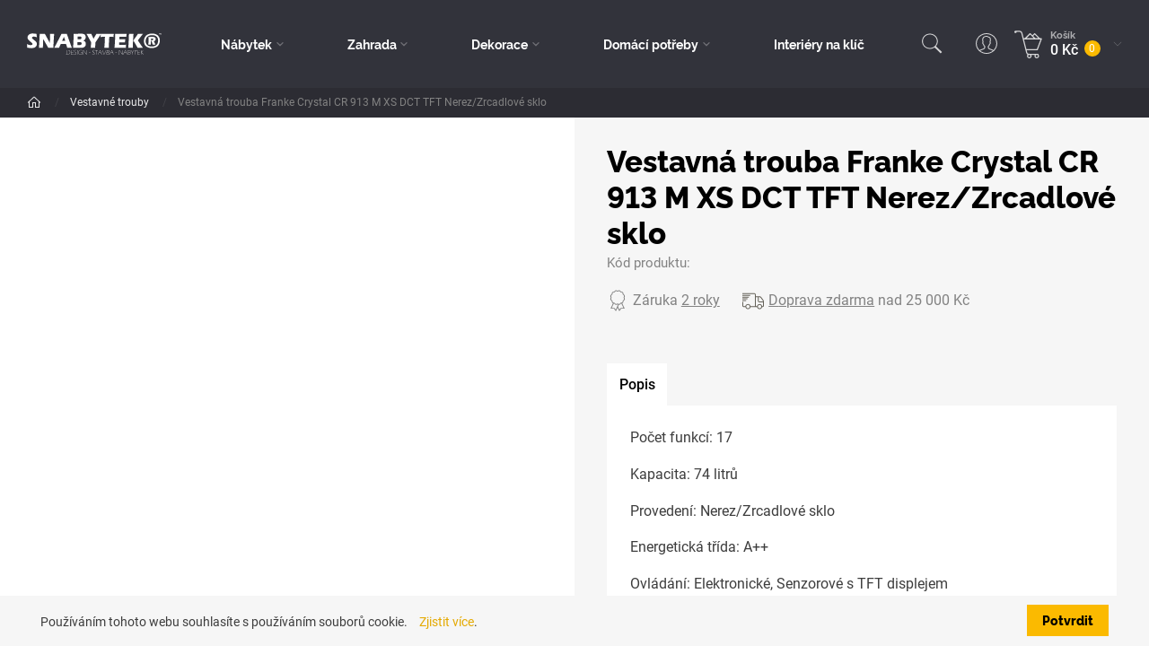

--- FILE ---
content_type: text/html; charset=utf-8
request_url: https://www.snabytek.cz/cs/produkt/vestavna-trouba-crystal-cr-913-m-xs-dct-tft-nerezzrcadlove-sklo
body_size: 288178
content:



<!DOCTYPE html>

<html lang="cs">
<head>
    <meta charset="utf-8">
    <!-- non responsive web -->
    

    <!-- responsive web -->
    <meta name="viewport" content="width=device-width, initial-scale=1">


    
    <title>
        Vestavn&#225; trouba Franke Crystal CR 913 M XS DCT TFT Nerez/Zrcadlov&#233; sklo -  Snabytek eshop
    </title>


    <link rel="apple-touch-icon" sizes="180x180" href="/Themes/Default/Images/favicon/apple-touch-icon.png?v=yyQpgKGqm9">
    <link rel="icon" type="image/png" sizes="32x32" href="/Themes/Default/Images/favicon/favicon-32x32.png?v=yyQpgKGqm9">
    <link rel="icon" type="image/png" sizes="16x16" href="/Themes/Default/Images/favicon/favicon-16x16.png?v=yyQpgKGqm9">
    <link rel="manifest" href="/Themes/Default/Images/favicon/site.webmanifest?v=yyQpgKGqm9">
    <link rel="mask-icon" href="/Themes/Default/Images/favicon/safari-pinned-tab.svg?v=yyQpgKGqm9" color="#191210">
    <link rel="shortcut icon" href="/Themes/Default/Images/favicon/favicon.ico?v=yyQpgKGqm9">
    <meta name="msapplication-TileColor" content="#ffc40d">
    <meta name="msapplication-config" content="/Themes/Default/Images/favicon/browserconfig.xml?v=yyQpgKGqm9">
    <meta name="theme-color" content="#ffffff">

    
    <link rel="preload" href="/Themes/Default/Fonts/raleway-bold-webfont.woff2" as="font" type="font/woff2" crossorigin>
    <link rel="preload" href="/Themes/Default/Fonts/raleway-extrabold-webfont.woff2" as="font" type="font/woff2" crossorigin>
    <link rel="preload" href="/Themes/Default/Fonts/roboto-bold-webfont.woff2" as="font" type="font/woff" crossorigin>
    <link rel="preload" href="/Themes/Default/Fonts/roboto-medium-webfont.woff2" as="font" type="font/woff" crossorigin>
    <link rel="preload" href="/Themes/Default/Fonts/roboto-regular-webfont.woff2" as="font" type="font/woff" crossorigin>
    <link rel="preload" href="/Themes/Default/Images/logos/logo-on-dark-bg.svg" as="image" type="image/svg"> 


        <meta name="robots" content="index,follow" />

        <link rel="canonical" href="/cs/produkt/vestavna-trouba-crystal-cr-913-m-xs-dct-tft-nerezzrcadlove-sklo">


    
    
    


    

    <link href="/assets/styles/eshop.css?v=5250064983827387904" rel="stylesheet"/>


    

<script>
    /*! loadCSS. [c]2017 Filament Group, Inc. MIT License */
    !function (a) { "use strict"; var b = function (b, c, d) { function j(a) { if (e.body) return a(); setTimeout(function () { j(a) }) } function l() { f.addEventListener && f.removeEventListener("load", l), f.media = d || "all" } var g, e = a.document, f = e.createElement("link"); if (c) g = c; else { var h = (e.body || e.getElementsByTagName("head")[0]).childNodes; g = h[h.length - 1] } var i = e.styleSheets; f.rel = "stylesheet", f.href = b, f.media = "only x", j(function () { g.parentNode.insertBefore(f, c ? g : g.nextSibling) }); var k = function (a) { for (var b = f.href, c = i.length; c--;)if (i[c].href === b) return a(); setTimeout(function () { k(a) }) }; return f.addEventListener && f.addEventListener("load", l), f.onloadcssdefined = k, k(l), f }; "undefined" != typeof exports ? exports.loadCSS = b : a.loadCSS = b }("undefined" != typeof global ? global : this);
    /*! loadCSS rel=preload polyfill. [c]2017 Filament Group, Inc. MIT License */
    !function (a) { if (a.loadCSS) { var b = loadCSS.relpreload = {}; if (b.support = function () { try { return a.document.createElement("link").relList.supports("preload") } catch (a) { return !1 } }, b.poly = function () { for (var b = a.document.getElementsByTagName("link"), c = 0; c < b.length; c++) { var d = b[c]; "preload" === d.rel && "style" === d.getAttribute("as") && (a.loadCSS(d.href, d, d.getAttribute("media")), d.rel = null) } }, !b.support()) { b.poly(); var c = a.setInterval(b.poly, 300); a.addEventListener && a.addEventListener("load", function () { b.poly(), a.clearInterval(c) }), a.attachEvent && a.attachEvent("onload", function () { a.clearInterval(c) }) } } }(this);
</script>

    
    


    
    
    

        <meta property="og:title" content="Vestavn&#225; trouba Franke Crystal CR 913 M XS DCT TFT Nerez/Zrcadlov&#233; sklo" />
    <meta property="og:image" content="https://snabytek.blob.core.windows.net/imagehandler/snabytek.blob.core.windows.net/cms/Media/Pohoda/Images/ZyBcKczk/m_max__w_1440__o/fre-pp001-116-0374-297-nd1000w-p.jpeg" />
    <meta property="og:type" content="product" />
    <meta property="og:url" content="https://www.snabytek.cz/cs/produkt/vestavna-trouba-crystal-cr-913-m-xs-dct-tft-nerezzrcadlove-sklo" />

            <meta property="og:image:width" content="1440" />


            
                <!-- Google Tag Manager -->
                <script>
            (function (w, d, s, l, i) {
                w[l] = w[l] || []; w[l].push({
                    'gtm.start':
                        new Date().getTime(), event: 'gtm.js'
                }); var f = d.getElementsByTagName(s)[0],
                    j = d.createElement(s), dl = l != 'dataLayer' ? '&l=' + l : ''; j.async = true; j.src =
                        'https://www.googletagmanager.com/gtm.js?id=' + i + dl; f.parentNode.insertBefore(j, f);
            })(window, document, 'script', 'dataLayer', 'GTM-PFMFM6B');
                </script>
                <!-- End Google Tag Manager -->
            
        <script>
            window.dataLayer = window.dataLayer || [];
            dataLayer.push({"customer_type":"Guest","currency":"CZK"});
            dataLayer.push({});
        </script>

    
    


    <!-- HTML5 shim and Respond.js IE8 support of HTML5 elements and media queries -->
    <!--[if lt IE 9]>
      <meta http-equiv="X-UA-Compatible" content="IE=edge">
      <script src="/Modules/Common/Scripts/html5shiv.js"></script>
      <script src="/Modules/Common/Scripts/respond.min.js"></script>
    <![endif]-->
    <!--[if lt IE 8]>
        <link href="/Themes/Default/Css/iefix.css" rel="stylesheet">
    <![endif]-->

    <meta name="facebook-domain-verification" content="hvvwg5eon3f7zsfkma392ubxtot7rh" />
</head>

<body data-hp="False">
        <!-- Google Tag Manager (noscript) -->
        <noscript>
            <iframe src="https://www.googletagmanager.com/ns.html?id=GTM-PFMFM6B" height="0" width="0" style="display:none;visibility:hidden"></iframe>
        </noscript>
        <!-- End Google Tag Manager (noscript) -->

    

    <div class="js-content">
        


<div class="header-wrapper js-fixed-header-wrapper">
    <header class="header js-fixed-header">
        <div class="header__controls-row">
            <div class="container-fluid">
                <div class="row row--tiny-padding align-items-center row--nowrap">
                    <div class="col-auto col-md-auto mr-auto order-first">
                        <a class="navbar-brand" href="/">
                            
                        </a>
                    </div>
                    <div class="header__category-menu-row">
                        <nav class="navbar navbar-expand-lg">
                            <div class="collapse navbar-collapse no-transition" id="navbarSupportedContent">
                                <div class="header__controls-row--mobile">
                                    <div class="language-switcher-wrapper--mobile">
                                        
                                        
                                    </div>

                                    <div class="header-login-wrapper--mobile">
                                        
    <a class="btn-login" href="#" data-toggle="modal" data-target=".js-login-register-modal">
        <div class="btn-login__icon">
            <svg class="icon icon--btn-login" xmlns="http://www.w3.org/2000/svg" x="0px" y="0px"
                 width="50" height="50"
                 viewBox="0 0 50 50">
                <path d="M 25 2.0078125 C 12.309296 2.0078125 2.0000002 12.317108 2 25.007812 C 2 37.698518 12.309295 48.007812 25 48.007812 C 37.690705 48.007812 48 37.698518 48 25.007812 C 48 12.317108 37.690704 2.0078125 25 2.0078125 z M 25 4.0078125 C 36.609824 4.0078125 46 13.397988 46 25.007812 C 46 30.740509 43.703999 35.925856 39.988281 39.712891 C 38.158498 38.369571 35.928049 37.69558 34.039062 37.023438 C 32.975192 36.644889 32.018651 36.269758 31.320312 35.851562 C 30.651504 35.451051 30.280089 35.039466 30.083984 34.566406 C 29.992134 33.419545 30.010738 32.496253 30.017578 31.40625 C 30.13873 31.285594 30.294155 31.200823 30.417969 31.054688 C 30.709957 30.710058 31.007253 30.29128 31.291016 29.820312 C 31.777604 29.012711 32.131673 28.024913 32.330078 27.023438 C 32.63305 26.869 32.956699 26.835578 33.203125 26.521484 C 33.658098 25.941577 33.965233 25.125482 34.101562 23.988281 C 34.222454 22.984232 33.898957 22.29366 33.482422 21.763672 C 33.930529 20.298851 34.48532 17.969341 34.296875 15.558594 C 34.193203 14.232288 33.859467 12.897267 33.056641 11.787109 C 32.290173 10.727229 31.045786 9.9653642 29.453125 9.6894531 C 28.441568 8.5409775 26.834704 8 24.914062 8 L 24.904297 8 L 24.896484 8 C 20.593741 8.078993 17.817552 9.8598398 16.628906 12.576172 C 15.498615 15.159149 15.741603 18.37477 16.552734 21.722656 C 16.116708 22.25268 15.775146 22.95643 15.898438 23.988281 C 16.035282 25.125098 16.34224 25.94153 16.796875 26.521484 C 17.043118 26.835604 17.366808 26.868911 17.669922 27.023438 C 17.868296 28.024134 18.222437 29.01059 18.708984 29.818359 C 18.992747 30.289465 19.289737 30.707821 19.582031 31.052734 C 19.705876 31.198874 19.861128 31.285522 19.982422 31.40625 C 19.988922 32.49568 20.007396 33.418614 19.916016 34.566406 C 19.720294 35.037723 19.34937 35.449526 18.681641 35.851562 C 17.984409 36.271364 17.029015 36.648577 15.966797 37.029297 C 14.079805 37.705631 11.85061 38.384459 10.015625 39.716797 C 6.2976298 35.929423 4 30.742497 4 25.007812 C 4.0000002 13.397989 13.390176 4.0078125 25 4.0078125 z M 24.921875 10.001953 C 26.766001 10.003853 27.92628 10.549863 28.244141 11.107422 L 28.488281 11.535156 L 28.974609 11.601562 C 30.230788 11.776108 30.932655 12.263579 31.435547 12.958984 C 31.938439 13.654389 32.217535 14.624895 32.302734 15.714844 C 32.473134 17.894741 31.849129 20.468905 31.453125 21.660156 L 31.201172 22.416016 L 31.882812 22.830078 C 31.813472 22.787858 32.203297 23.018609 32.115234 23.75 C 32.008564 24.639799 31.781184 25.093017 31.628906 25.287109 C 31.476629 25.481202 31.411442 25.45641 31.427734 25.455078 L 30.603516 25.523438 L 30.515625 26.345703 C 30.440195 27.052169 30.04285 28.015793 29.578125 28.787109 C 29.345762 29.172767 29.098543 29.516317 28.890625 29.761719 C 28.682707 30.00712 28.461282 30.159117 28.544922 30.115234 L 28.009766 30.394531 L 28.009766 31 C 28.009766 32.324321 27.955813 33.407291 28.095703 34.949219 L 28.107422 35.082031 L 28.154297 35.207031 C 28.547829 36.266071 29.369275 37.013258 30.292969 37.566406 C 31.216662 38.119555 32.276387 38.519377 33.369141 38.908203 C 35.170096 39.549023 37.047465 40.179657 38.478516 41.111328 C 34.832228 44.16545 30.135566 46.007812 25 46.007812 C 19.866422 46.007812 15.171083 44.167232 11.525391 41.115234 C 12.964568 40.188909 14.844735 39.556492 16.642578 38.912109 C 17.73461 38.520704 18.79156 38.119183 19.712891 37.564453 C 20.634221 37.009723 21.452728 36.262662 21.845703 35.207031 L 21.892578 35.082031 L 21.904297 34.949219 C 22.043042 33.408482 21.990234 32.325309 21.990234 31 L 21.990234 30.394531 L 21.455078 30.113281 C 21.538828 30.157091 21.317362 30.005196 21.109375 29.759766 C 20.901388 29.514336 20.654237 29.172879 20.421875 28.787109 C 19.957151 28.015571 19.559775 27.05118 19.484375 26.345703 L 19.396484 25.523438 L 18.572266 25.455078 C 18.587716 25.456378 18.523206 25.481158 18.371094 25.287109 C 18.218979 25.093064 17.991921 24.640183 17.884766 23.75 C 17.797356 23.01846 18.191557 22.784891 18.117188 22.830078 L 18.751953 22.445312 L 18.566406 21.724609 C 17.705952 18.412902 17.575833 15.399621 18.460938 13.376953 C 19.345167 11.356284 21.116417 10.074289 24.921875 10.001953 z"></path>
            </svg>
        </div>
        <div class="btn-login__body">
            <div class="btn-login__title">
                Přihlásit
            </div>
            <div class="btn-login__subtitle">
                Registrovat
            </div>
        </div>
    </a>

                                    </div>
                                </div>
                                <div class="header__category-menu">
                                    

    <ul class="navbar-nav justify-content-between">
            <li class="nav-item nav-item--wide-dropdown           dropdown js-dropdown--open-on-hover
">
                <a href="/cs/nabytek" class="nav-link          dropdown-toggle
"
                   id="nav-link-381"   role="button" aria-haspopup="true" aria-expanded="false"  >
                    N&#225;bytek
                </a>

                    <div class="dropdown-menu dropdown-menu--wide js-dropdown-menu-change-top" aria-labelledby="nav-link-381">
                        <div class="dropdown-menu__close-button js-dropdown-menu-close-button">
                            <span class="icon-bg icon-delete"></span>
                        </div>
                        <div class="row">
                                <div class="col-12 col-lg-2 d-none d-xl-block">
                                    <div class="list-by-room">



        <div class="list-by-room__title">
            Dle pokoje
        </div>
        <div class="list-by-room__body">
                    <a href="/cs/obyvaci-pokoj" class="list-by-room__item">
                        <div class="list-by-room__item-icon">
                            <img class="icon lazy-loading-img" src="/Themes/Default/Images/eshop/subcategory__item-image-placeholder.jpg" data-src="https://snabytek.blob.core.windows.net/imagehandler/snabytek.blob.core.windows.net/cms/Media/Pohoda/Images/2MWgZtK4/m_max__w_26__h_26__o/icons8-sofa-250.jpeg" title="Ob&#253;vac&#237; pokoj" />
                        </div>
                        <div class="list-by-room__item-title">
                            Ob&#253;vac&#237; pokoj
                        </div>
                    </a>
                    <a href="/cs/jidelna" class="list-by-room__item">
                        <div class="list-by-room__item-icon">
                            <img class="icon lazy-loading-img" src="/Themes/Default/Images/eshop/subcategory__item-image-placeholder.jpg" data-src="https://snabytek.blob.core.windows.net/imagehandler/snabytek.blob.core.windows.net/cms/Media/Pohoda/Images/5F5Djbrk/m_max__w_26__h_26__o/icons8-dining-room-100.jpeg" title="J&#237;delna" />
                        </div>
                        <div class="list-by-room__item-title">
                            J&#237;delna
                        </div>
                    </a>
                    <a href="/cs/loznice" class="list-by-room__item">
                        <div class="list-by-room__item-icon">
                            <img class="icon lazy-loading-img" src="/Themes/Default/Images/eshop/subcategory__item-image-placeholder.jpg" data-src="https://snabytek.blob.core.windows.net/imagehandler/snabytek.blob.core.windows.net/cms/Media/Pohoda/Images/ifLJzv0R/m_max__w_26__h_26__o/icons8-sleeping-in-bed-100.jpeg" title="Ložnice" />
                        </div>
                        <div class="list-by-room__item-title">
                            Ložnice
                        </div>
                    </a>
                    <a href="/cs/detsky-pokoj" class="list-by-room__item">
                        <div class="list-by-room__item-icon">
                            <img class="icon lazy-loading-img" src="/Themes/Default/Images/eshop/subcategory__item-image-placeholder.jpg" data-src="https://snabytek.blob.core.windows.net/imagehandler/snabytek.blob.core.windows.net/cms/Media/Pohoda/Images/Hn6Syhum/m_max__w_26__h_26__o/icons8-teddy-bear-100.jpeg" title="Dětsk&#253; pokoj" />
                        </div>
                        <div class="list-by-room__item-title">
                            Dětsk&#253; pokoj
                        </div>
                    </a>
                    <a href="/cs/kuchyn" class="list-by-room__item">
                        <div class="list-by-room__item-icon">
                            <img class="icon lazy-loading-img" src="/Themes/Default/Images/eshop/subcategory__item-image-placeholder.jpg" data-src="https://snabytek.blob.core.windows.net/imagehandler/snabytek.blob.core.windows.net/cms/Media/Pohoda/Images/Q9PNwYbm/m_max__w_26__h_26__o/icons8-kitchen-room-250.jpeg" title="Kuchyň" />
                        </div>
                        <div class="list-by-room__item-title">
                            Kuchyň
                        </div>
                    </a>
                    <a href="/cs/predsin" class="list-by-room__item">
                        <div class="list-by-room__item-icon">
                            <img class="icon lazy-loading-img" src="/Themes/Default/Images/eshop/subcategory__item-image-placeholder.jpg" data-src="https://snabytek.blob.core.windows.net/imagehandler/snabytek.blob.core.windows.net/cms/Media/Pohoda/Images/042xLmx2/m_max__w_26__h_26__o/icons8-buffet-100.jpeg" title="Předs&#237;ň" />
                        </div>
                        <div class="list-by-room__item-title">
                            Předs&#237;ň
                        </div>
                    </a>
                    <a href="/cs/koupelna" class="list-by-room__item">
                        <div class="list-by-room__item-icon">
                            <img class="icon lazy-loading-img" src="/Themes/Default/Images/eshop/subcategory__item-image-placeholder.jpg" data-src="https://snabytek.blob.core.windows.net/imagehandler/snabytek.blob.core.windows.net/cms/Media/Pohoda/Images/d7sj29sk/m_max__w_26__h_26__o/icons8-shower-100.jpeg" title="Koupelna" />
                        </div>
                        <div class="list-by-room__item-title">
                            Koupelna
                        </div>
                    </a>
                    <a href="/cs/kancelare" class="list-by-room__item">
                        <div class="list-by-room__item-icon">
                            <img class="icon lazy-loading-img" src="/Themes/Default/Images/eshop/subcategory__item-image-placeholder.jpg" data-src="https://snabytek.blob.core.windows.net/imagehandler/snabytek.blob.core.windows.net/cms/Media/Pohoda/Images/MBF7NYg3/m_max__w_26__h_26__o/icons8-office-chair-100.jpeg" title="Kancel&#225;ře" />
                        </div>
                        <div class="list-by-room__item-title">
                            Kancel&#225;ře
                        </div>
                    </a>
                    <a href="/cs/vyprodej-a-ii-jakost" class="list-by-room__item">
                        <div class="list-by-room__item-icon">
                            <img class="icon lazy-loading-img" src="/Themes/Default/Images/eshop/subcategory__item-image-placeholder.jpg" data-src="https://snabytek.blob.core.windows.net/imagehandler/snabytek.blob.core.windows.net/cms/Media/Pohoda/Images/KTtMyr6V/m_max__w_26__h_26__o/icons8-discount-250.jpeg" title="V&#253;prodej a II. jakost" />
                        </div>
                        <div class="list-by-room__item-title">
                            V&#253;prodej a II. jakost
                        </div>
                    </a>
                    <a href="/cs/akce-leto-2025" class="list-by-room__item">
                        <div class="list-by-room__item-icon">
                            <img class="icon lazy-loading-img" src="/Themes/Default/Images/eshop/subcategory__item-image-placeholder.jpg" data-src="https://snabytek.blob.core.windows.net/imagehandler/snabytek.blob.core.windows.net/cms/Media/Pohoda/Images/r6neycmZ/m_max__w_26__h_26__o/spring-icon.jpeg" title="AKCE L&#201;TO 2025" />
                        </div>
                        <div class="list-by-room__item-title">
                            AKCE L&#201;TO 2025
                        </div>
                    </a>
        </div>

                                        
                                    </div>
                                </div>
                            <div class="col-12 col-lg">
                                <div class="form-row">
                                        <div class="subcategory-wrapper">
                                            <div class="subcategory">
                                                <a class="subcategory__header" href="/cs/sedaci-nabytek">
                                                    <div class="subcategory__title">
                                                        Sedac&#237; n&#225;bytek
                                                    </div>
                                                </a>

                                                    <div class="subcategory__menu" aria-labelledby="nav-link-429">
                                                            <a class="subcategory__item " href="/cs/kresla-3">
                                                                <div class="subcategory__item-image-wrapper">
                                                                    <div class="subcategory__item-image">
                                                                        <img class="lazy-loading-img" src="/Themes/Default/Images/eshop/subcategory__item-image-placeholder.jpg" data-src="https://snabytek.blob.core.windows.net/imagehandler/snabytek.blob.core.windows.net/cms/Media/Pohoda/Images/vi14Auda/m_max__w_35__h_26__o/ncm-3718016-p.jpeg" alt="Křesla" />
                                                                    </div>
                                                                </div>
                                                                Křesla
                                                            </a>
                                                            <a class="subcategory__item " href="/cs/sedaci-soupravy">
                                                                <div class="subcategory__item-image-wrapper">
                                                                    <div class="subcategory__item-image">
                                                                        <img class="lazy-loading-img" src="/Themes/Default/Images/eshop/subcategory__item-image-placeholder.jpg" data-src="https://snabytek.blob.core.windows.net/imagehandler/snabytek.blob.core.windows.net/cms/Media/Pohoda/Images/nxhCghDJ/m_max__w_35__h_26__o/sedaci-soupravy.jpeg" alt="Sedac&#237; soupravy" />
                                                                    </div>
                                                                </div>
                                                                Sedac&#237; soupravy
                                                            </a>
                                                            <a class="subcategory__item " href="/cs/pohovky">
                                                                <div class="subcategory__item-image-wrapper">
                                                                    <div class="subcategory__item-image">
                                                                        <img class="lazy-loading-img" src="/Themes/Default/Images/eshop/subcategory__item-image-placeholder.jpg" data-src="https://snabytek.blob.core.windows.net/imagehandler/snabytek.blob.core.windows.net/cms/Media/Pohoda/Images/W9UB3iAQ/m_max__w_35__h_26__o/pohovky.jpeg" alt="Kategorie pohovky" />
                                                                    </div>
                                                                </div>
                                                                Pohovky
                                                            </a>
                                                            <a class="subcategory__item " href="/cs/taburety">
                                                                <div class="subcategory__item-image-wrapper">
                                                                    <div class="subcategory__item-image">
                                                                        <img class="lazy-loading-img" src="/Themes/Default/Images/eshop/subcategory__item-image-placeholder.jpg" data-src="https://snabytek.blob.core.windows.net/imagehandler/snabytek.blob.core.windows.net/cms/Media/Pohoda/Images/DlAaFchD/m_max__w_35__h_26__o/taburety.jpeg" alt="Taburety" />
                                                                    </div>
                                                                </div>
                                                                Taburety
                                                            </a>

                                                                                                            </div>
                                            </div>
                                        </div>
                                        <div class="subcategory-wrapper">
                                            <div class="subcategory">
                                                <a class="subcategory__header" href="/cs/komody-a-skrine">
                                                    <div class="subcategory__title">
                                                        Komody a skř&#237;ně
                                                    </div>
                                                </a>

                                                    <div class="subcategory__menu" aria-labelledby="nav-link-446">
                                                            <a class="subcategory__item " href="/cs/satni-skrine">
                                                                <div class="subcategory__item-image-wrapper">
                                                                    <div class="subcategory__item-image">
                                                                        <img class="lazy-loading-img" src="/Themes/Default/Images/eshop/subcategory__item-image-placeholder.jpg" data-src="https://snabytek.blob.core.windows.net/imagehandler/snabytek.blob.core.windows.net/cms/Media/Pohoda/Images/Xfm684j1/m_max__w_35__h_26__o/satni-skrine.jpeg" alt="Šatn&#237; skř&#237;ně" />
                                                                    </div>
                                                                </div>
                                                                Šatn&#237; skř&#237;ně
                                                            </a>
                                                            <a class="subcategory__item " href="/cs/komody">
                                                                <div class="subcategory__item-image-wrapper">
                                                                    <div class="subcategory__item-image">
                                                                        <img class="lazy-loading-img" src="/Themes/Default/Images/eshop/subcategory__item-image-placeholder.jpg" data-src="https://snabytek.blob.core.windows.net/imagehandler/snabytek.blob.core.windows.net/cms/Media/Pohoda/Images/nfuqDfso/m_max__w_35__h_26__o/komody.jpeg" alt="Komody" />
                                                                    </div>
                                                                </div>
                                                                Komody
                                                            </a>
                                                            <a class="subcategory__item " href="/cs/vitriny">
                                                                <div class="subcategory__item-image-wrapper">
                                                                    <div class="subcategory__item-image">
                                                                        <img class="lazy-loading-img" src="/Themes/Default/Images/eshop/subcategory__item-image-placeholder.jpg" data-src="https://snabytek.blob.core.windows.net/imagehandler/snabytek.blob.core.windows.net/cms/Media/Pohoda/Images/Svd4Sqrb/m_max__w_35__h_26__o/vitriny.jpeg" alt="Vitr&#237;ny" />
                                                                    </div>
                                                                </div>
                                                                Vitr&#237;ny
                                                            </a>
                                                            <a class="subcategory__item " href="/cs/knihovny">
                                                                <div class="subcategory__item-image-wrapper">
                                                                    <div class="subcategory__item-image">
                                                                        <img class="lazy-loading-img" src="/Themes/Default/Images/eshop/subcategory__item-image-placeholder.jpg" data-src="https://snabytek.blob.core.windows.net/imagehandler/snabytek.blob.core.windows.net/cms/Media/Pohoda/Images/kBlZf8JT/m_max__w_35__h_26__o/knihovny.jpeg" alt="Knihovny" />
                                                                    </div>
                                                                </div>
                                                                Knihovny
                                                            </a>

                                                            <a class="subcategory__item subcategory__item--more " href="/cs/komody-a-skrine">+ 1 dalších</a>
                                                                                                            </div>
                                            </div>
                                        </div>
                                        <div class="subcategory-wrapper">
                                            <div class="subcategory">
                                                <a class="subcategory__header" href="/cs/postele">
                                                    <div class="subcategory__title">
                                                        Postele
                                                    </div>
                                                </a>

                                                    <div class="subcategory__menu" aria-labelledby="nav-link-451">
                                                            <a class="subcategory__item " href="/cs/jednoluzkove-postele">
                                                                <div class="subcategory__item-image-wrapper">
                                                                    <div class="subcategory__item-image">
                                                                        <img class="lazy-loading-img" src="/Themes/Default/Images/eshop/subcategory__item-image-placeholder.jpg" data-src="https://snabytek.blob.core.windows.net/imagehandler/snabytek.blob.core.windows.net/cms/Media/Pohoda/Images/Pq5ugnys/m_max__w_35__h_26__o/jednoluzkove-postele.jpeg" alt="Jednolůžkov&#233; postele" />
                                                                    </div>
                                                                </div>
                                                                Jednolůžkov&#233; postele
                                                            </a>
                                                            <a class="subcategory__item " href="/cs/dvouluzkove-postele">
                                                                <div class="subcategory__item-image-wrapper">
                                                                    <div class="subcategory__item-image">
                                                                        <img class="lazy-loading-img" src="/Themes/Default/Images/eshop/subcategory__item-image-placeholder.jpg" data-src="https://snabytek.blob.core.windows.net/imagehandler/snabytek.blob.core.windows.net/cms/Media/Pohoda/Images/hLxpPAeG/m_max__w_35__h_26__o/dvouluzkove-postele.jpeg" alt="Dvoulůžkov&#233; postele" />
                                                                    </div>
                                                                </div>
                                                                Dvoulůžkov&#233; postele
                                                            </a>
                                                            <a class="subcategory__item " href="/cs/detske-postele">
                                                                <div class="subcategory__item-image-wrapper">
                                                                    <div class="subcategory__item-image">
                                                                        <img class="lazy-loading-img" src="/Themes/Default/Images/eshop/subcategory__item-image-placeholder.jpg" data-src="https://snabytek.blob.core.windows.net/imagehandler/snabytek.blob.core.windows.net/cms/Media/Pohoda/Images/SCDMbL4v/m_max__w_35__h_26__o/detske-postele.jpeg" alt="Dětsk&#233; postele" />
                                                                    </div>
                                                                </div>
                                                                Dětsk&#233; postele
                                                            </a>
                                                            <a class="subcategory__item " href="/cs/prislusenstvi">
                                                                <div class="subcategory__item-image-wrapper">
                                                                    <div class="subcategory__item-image">
                                                                        <img class="lazy-loading-img" src="/Themes/Default/Images/eshop/subcategory__item-image-placeholder.jpg" data-src="https://snabytek.blob.core.windows.net/imagehandler/snabytek.blob.core.windows.net/cms/Media/Pohoda/Images/wCLqQ9GH/m_max__w_35__h_26__o/rost.jpeg" alt="Př&#237;slušenstv&#237;" />
                                                                    </div>
                                                                </div>
                                                                Př&#237;slušenstv&#237;
                                                            </a>

                                                                                                            </div>
                                            </div>
                                        </div>
                                        <div class="subcategory-wrapper">
                                            <div class="subcategory">
                                                <a class="subcategory__header" href="/cs/stoly-a-stolky">
                                                    <div class="subcategory__title">
                                                        Stoly a stolky
                                                    </div>
                                                </a>

                                                    <div class="subcategory__menu" aria-labelledby="nav-link-456">
                                                            <a class="subcategory__item " href="/cs/jidelni-stoly">
                                                                <div class="subcategory__item-image-wrapper">
                                                                    <div class="subcategory__item-image">
                                                                        <img class="lazy-loading-img" src="/Themes/Default/Images/eshop/subcategory__item-image-placeholder.jpg" data-src="https://snabytek.blob.core.windows.net/imagehandler/snabytek.blob.core.windows.net/cms/Media/Pohoda/Images/sDhqKyBV/m_max__w_35__h_26__o/jidelni-stoly.jpeg" alt="J&#237;deln&#237; stoly" />
                                                                    </div>
                                                                </div>
                                                                J&#237;deln&#237; stoly
                                                            </a>
                                                            <a class="subcategory__item " href="/cs/jidelni-sety">
                                                                <div class="subcategory__item-image-wrapper">
                                                                    <div class="subcategory__item-image">
                                                                        <img class="lazy-loading-img" src="/Themes/Default/Images/eshop/subcategory__item-image-placeholder.jpg" data-src="https://snabytek.blob.core.windows.net/imagehandler/snabytek.blob.core.windows.net/cms/Media/Pohoda/Images/DuSuSGaJ/m_max__w_35__h_26__o/jidelni-sety.jpeg" alt="J&#237;deln&#237; sety" />
                                                                    </div>
                                                                </div>
                                                                J&#237;deln&#237; sety
                                                            </a>
                                                            <a class="subcategory__item " href="/cs/pracovni-stoly">
                                                                <div class="subcategory__item-image-wrapper">
                                                                    <div class="subcategory__item-image">
                                                                        <img class="lazy-loading-img" src="/Themes/Default/Images/eshop/subcategory__item-image-placeholder.jpg" data-src="https://snabytek.blob.core.windows.net/imagehandler/snabytek.blob.core.windows.net/cms/Media/Pohoda/Images/s0fVW7ye/m_max__w_35__h_26__o/pracovni-stoly.jpeg" alt="Pracovn&#237; stoly" />
                                                                    </div>
                                                                </div>
                                                                Pracovn&#237; stoly
                                                            </a>
                                                            <a class="subcategory__item " href="/cs/konferencni-stolky">
                                                                <div class="subcategory__item-image-wrapper">
                                                                    <div class="subcategory__item-image">
                                                                        <img class="lazy-loading-img" src="/Themes/Default/Images/eshop/subcategory__item-image-placeholder.jpg" data-src="https://snabytek.blob.core.windows.net/imagehandler/snabytek.blob.core.windows.net/cms/Media/Pohoda/Images/hdX8vEGq/m_max__w_35__h_26__o/konferencni-stolky.jpeg" alt="Konferenčn&#237; stolky" />
                                                                    </div>
                                                                </div>
                                                                Konferenčn&#237; stolky
                                                            </a>

                                                            <a class="subcategory__item subcategory__item--more " href="/cs/stoly-a-stolky">+ 3 dalších</a>
                                                                                                            </div>
                                            </div>
                                        </div>
                                        <div class="subcategory-wrapper">
                                            <div class="subcategory">
                                                <a class="subcategory__header" href="/cs/ulozne-prostory">
                                                    <div class="subcategory__title">
                                                        &#218;ložn&#233; prostory
                                                    </div>
                                                </a>

                                                    <div class="subcategory__menu" aria-labelledby="nav-link-466">
                                                            <a class="subcategory__item " href="/cs/police-a-policky">
                                                                <div class="subcategory__item-image-wrapper">
                                                                    <div class="subcategory__item-image">
                                                                        <img class="lazy-loading-img" src="/Themes/Default/Images/eshop/subcategory__item-image-placeholder.jpg" data-src="https://snabytek.blob.core.windows.net/imagehandler/snabytek.blob.core.windows.net/cms/Media/Pohoda/Images/FQAYeVym/m_max__w_35__h_26__o/police-a-policky.jpeg" alt="Police a poličky" />
                                                                    </div>
                                                                </div>
                                                                Police a poličky
                                                            </a>
                                                            <a class="subcategory__item " href="/cs/vesaky-a-stojany">
                                                                <div class="subcategory__item-image-wrapper">
                                                                    <div class="subcategory__item-image">
                                                                        <img class="lazy-loading-img" src="/Themes/Default/Images/eshop/subcategory__item-image-placeholder.jpg" data-src="https://snabytek.blob.core.windows.net/imagehandler/snabytek.blob.core.windows.net/cms/Media/Pohoda/Images/hy3nddYd/m_max__w_35__h_26__o/vesaky.jpeg" alt="Věš&#225;ky a stojany" />
                                                                    </div>
                                                                </div>
                                                                Věš&#225;ky a stojany
                                                            </a>
                                                            <a class="subcategory__item " href="/cs/botniky">
                                                                <div class="subcategory__item-image-wrapper">
                                                                    <div class="subcategory__item-image">
                                                                        <img class="lazy-loading-img" src="/Themes/Default/Images/eshop/subcategory__item-image-placeholder.jpg" data-src="https://snabytek.blob.core.windows.net/imagehandler/snabytek.blob.core.windows.net/cms/Media/Pohoda/Images/RKRBIdvm/m_max__w_35__h_26__o/botniky.jpeg" alt="Botn&#237;ky" />
                                                                    </div>
                                                                </div>
                                                                Botn&#237;ky
                                                            </a>
                                                            <a class="subcategory__item " href="/cs/regaly">
                                                                <div class="subcategory__item-image-wrapper">
                                                                    <div class="subcategory__item-image">
                                                                        <img class="lazy-loading-img" src="/Themes/Default/Images/eshop/subcategory__item-image-placeholder.jpg" data-src="https://snabytek.blob.core.windows.net/imagehandler/snabytek.blob.core.windows.net/cms/Media/Pohoda/Images/x6zOlvTf/m_max__w_35__h_26__o/regaly.jpeg" alt="Reg&#225;ly" />
                                                                    </div>
                                                                </div>
                                                                Reg&#225;ly
                                                            </a>

                                                            <a class="subcategory__item subcategory__item--more " href="/cs/ulozne-prostory">+ 1 dalších</a>
                                                                                                            </div>
                                            </div>
                                        </div>
                                        <div class="subcategory-wrapper">
                                            <div class="subcategory">
                                                <a class="subcategory__header" href="/cs/sestavy-a-steny">
                                                    <div class="subcategory__title">
                                                        Sestavy a stěny
                                                    </div>
                                                </a>

                                                    <div class="subcategory__menu" aria-labelledby="nav-link-471">
                                                            <a class="subcategory__item " href="/cs/obyvaci-steny">
                                                                <div class="subcategory__item-image-wrapper">
                                                                    <div class="subcategory__item-image">
                                                                        <img class="lazy-loading-img" src="/Themes/Default/Images/eshop/subcategory__item-image-placeholder.jpg" data-src="https://snabytek.blob.core.windows.net/imagehandler/snabytek.blob.core.windows.net/cms/Media/Pohoda/Images/fn3M7BjF/m_max__w_35__h_26__o/obyvaci-steny.jpeg" alt="Ob&#253;vac&#237; stěny" />
                                                                    </div>
                                                                </div>
                                                                Ob&#253;vac&#237; stěny
                                                            </a>
                                                            <a class="subcategory__item " href="/cs/predsinove-steny">
                                                                <div class="subcategory__item-image-wrapper">
                                                                    <div class="subcategory__item-image">
                                                                        <img class="lazy-loading-img" src="/Themes/Default/Images/eshop/subcategory__item-image-placeholder.jpg" data-src="https://snabytek.blob.core.windows.net/imagehandler/snabytek.blob.core.windows.net/cms/Media/Pohoda/Images/cWJeKfFI/m_max__w_35__h_26__o/predsinova-stena.jpeg" alt="Předs&#237;ňov&#233; stěny" />
                                                                    </div>
                                                                </div>
                                                                Předs&#237;ňov&#233; stěny
                                                            </a>
                                                            <a class="subcategory__item " href="/cs/sestavy-loznic">
                                                                <div class="subcategory__item-image-wrapper">
                                                                    <div class="subcategory__item-image">
                                                                        <img class="lazy-loading-img" src="/Themes/Default/Images/eshop/subcategory__item-image-placeholder.jpg" data-src="https://snabytek.blob.core.windows.net/imagehandler/snabytek.blob.core.windows.net/cms/Media/Pohoda/Images/yghdRKNt/m_max__w_35__h_26__o/sestava-loznice.jpeg" alt="Sestavy ložnic" />
                                                                    </div>
                                                                </div>
                                                                Sestavy ložnic
                                                            </a>
                                                            <a class="subcategory__item " href="/cs/kuchynske-sestavy">
                                                                <div class="subcategory__item-image-wrapper">
                                                                    <div class="subcategory__item-image">
                                                                        <img class="lazy-loading-img" src="/Themes/Default/Images/eshop/subcategory__item-image-placeholder.jpg" data-src="https://snabytek.blob.core.windows.net/imagehandler/snabytek.blob.core.windows.net/cms/Media/Pohoda/Images/jY8gknp5/m_max__w_35__h_26__o/kuchyne.jpeg" alt="Kuchyně" />
                                                                    </div>
                                                                </div>
                                                                Kuchyně
                                                            </a>

                                                            <a class="subcategory__item subcategory__item--more " href="/cs/sestavy-a-steny">+ 2 dalších</a>
                                                                                                            </div>
                                            </div>
                                        </div>
                                        <div class="subcategory-wrapper">
                                            <div class="subcategory">
                                                <a class="subcategory__header" href="/cs/zidle-a-kresla">
                                                    <div class="subcategory__title">
                                                        Židle a křesla
                                                    </div>
                                                </a>

                                                    <div class="subcategory__menu" aria-labelledby="nav-link-476">
                                                            <a class="subcategory__item " href="/cs/jidelni-zidle-3">
                                                                <div class="subcategory__item-image-wrapper">
                                                                    <div class="subcategory__item-image">
                                                                        <img class="lazy-loading-img" src="/Themes/Default/Images/eshop/subcategory__item-image-placeholder.jpg" data-src="https://snabytek.blob.core.windows.net/imagehandler/snabytek.blob.core.windows.net/cms/Media/Pohoda/Images/qdYRngOf/m_max__w_35__h_26__o/jidelni-zidle2.jpeg" alt="J&#237;deln&#237; židle" />
                                                                    </div>
                                                                </div>
                                                                J&#237;deln&#237; židle
                                                            </a>
                                                            <a class="subcategory__item " href="/cs/detske-zidle-a-kresla">
                                                                <div class="subcategory__item-image-wrapper">
                                                                    <div class="subcategory__item-image">
                                                                        <img class="lazy-loading-img" src="/Themes/Default/Images/eshop/subcategory__item-image-placeholder.jpg" data-src="https://snabytek.blob.core.windows.net/imagehandler/snabytek.blob.core.windows.net/cms/Media/Pohoda/Images/DvEr74OG/m_max__w_35__h_26__o/detska-zidle.jpeg" alt="Dětsk&#233; židle a křesla" />
                                                                    </div>
                                                                </div>
                                                                Dětsk&#233; židle a křesla
                                                            </a>
                                                            <a class="subcategory__item " href="/cs/kancelarske-zidle-3">
                                                                <div class="subcategory__item-image-wrapper">
                                                                    <div class="subcategory__item-image">
                                                                        <img class="lazy-loading-img" src="/Themes/Default/Images/eshop/subcategory__item-image-placeholder.jpg" data-src="https://snabytek.blob.core.windows.net/imagehandler/snabytek.blob.core.windows.net/cms/Media/Pohoda/Images/PBeJx8eA/m_max__w_35__h_26__o/kancelarske-zidle2.jpeg" alt="Kancel&#225;řsk&#233; židle" />
                                                                    </div>
                                                                </div>
                                                                Kancel&#225;řsk&#233; židle
                                                            </a>
                                                            <a class="subcategory__item " href="/cs/herni-zidle">
                                                                <div class="subcategory__item-image-wrapper">
                                                                    <div class="subcategory__item-image">
                                                                        <img class="lazy-loading-img" src="/Themes/Default/Images/eshop/subcategory__item-image-placeholder.jpg" data-src="https://snabytek.blob.core.windows.net/imagehandler/snabytek.blob.core.windows.net/cms/Media/Pohoda/Images/Ne731sRw/m_max__w_35__h_26__o/herni-zidle.jpeg" alt="Hern&#237; židle" />
                                                                    </div>
                                                                </div>
                                                                Hern&#237; židle
                                                            </a>

                                                                                                            </div>
                                            </div>
                                        </div>
                                        <div class="subcategory-wrapper">
                                            <div class="subcategory">
                                                <a class="subcategory__header" href="/cs/matrace-rosty-luzkoviny">
                                                    <div class="subcategory__title">
                                                        Matrace, rošty, lůžkoviny
                                                    </div>
                                                </a>

                                                    <div class="subcategory__menu" aria-labelledby="nav-link-665">
                                                            <a class="subcategory__item " href="/cs/matrace">
                                                                <div class="subcategory__item-image-wrapper">
                                                                    <div class="subcategory__item-image">
                                                                        <img class="lazy-loading-img" src="/Themes/Default/Images/eshop/subcategory__item-image-placeholder.jpg" data-src="https://snabytek.blob.core.windows.net/imagehandler/snabytek.blob.core.windows.net/cms/Media/Pohoda/Images/J1qHfmYh/m_max__w_35__h_26__o/matrace.jpeg" alt="Matrace" />
                                                                    </div>
                                                                </div>
                                                                Matrace
                                                            </a>
                                                            <a class="subcategory__item " href="/cs/rosty">
                                                                <div class="subcategory__item-image-wrapper">
                                                                    <div class="subcategory__item-image">
                                                                        <img class="lazy-loading-img" src="/Themes/Default/Images/eshop/subcategory__item-image-placeholder.jpg" data-src="https://snabytek.blob.core.windows.net/imagehandler/snabytek.blob.core.windows.net/cms/Media/Pohoda/Images/wCLqQ9GH/m_max__w_35__h_26__o/rost.jpeg" alt="Rošty" />
                                                                    </div>
                                                                </div>
                                                                Rošty
                                                            </a>
                                                            <a class="subcategory__item " href="/cs/polstare">
                                                                <div class="subcategory__item-image-wrapper">
                                                                    <div class="subcategory__item-image">
                                                                        <img class="lazy-loading-img" src="/Themes/Default/Images/eshop/subcategory__item-image-placeholder.jpg" data-src="https://snabytek.blob.core.windows.net/imagehandler/snabytek.blob.core.windows.net/cms/Media/Pohoda/Images/7CZVx5e8/m_max__w_35__h_26__o/polstar.jpeg" alt="Polšt&#225;ře" />
                                                                    </div>
                                                                </div>
                                                                Polšt&#225;ře
                                                            </a>

                                                                                                            </div>
                                            </div>
                                        </div>
                                        <div class="subcategory-wrapper">
                                            <div class="subcategory">
                                                <a class="subcategory__header" href="/cs/kovani-a-prislusenstvi">
                                                    <div class="subcategory__title">
                                                        Kov&#225;n&#237; a př&#237;slušenstv&#237;
                                                    </div>
                                                </a>

                                                    <div class="subcategory__menu" aria-labelledby="nav-link-680">
                                                            <a class="subcategory__item " href="/cs/dverni-kovani">
                                                                <div class="subcategory__item-image-wrapper">
                                                                    <div class="subcategory__item-image">
                                                                        <img class="lazy-loading-img" src="/Themes/Default/Images/eshop/subcategory__item-image-placeholder.jpg" data-src="https://snabytek.blob.core.windows.net/imagehandler/snabytek.blob.core.windows.net/cms/Media/Pohoda/Images/BxvfRDcQ/m_max__w_35__h_26__o/kovani.jpeg" alt="Dveřn&#237; kov&#225;n&#237;" />
                                                                    </div>
                                                                </div>
                                                                Dveřn&#237; kov&#225;n&#237;
                                                            </a>
                                                            <a class="subcategory__item " href="/cs/led-osvetleni-a-prislusenstvi">
                                                                <div class="subcategory__item-image-wrapper">
                                                                    <div class="subcategory__item-image">
                                                                        <img class="lazy-loading-img" src="/Themes/Default/Images/eshop/subcategory__item-image-placeholder.jpg" data-src="https://snabytek.blob.core.windows.net/imagehandler/snabytek.blob.core.windows.net/cms/Media/Pohoda/Images/VUfN65Y8/m_max__w_35__h_26__o/led.jpeg" alt="LED osvětlen&#237; a př&#237;slušenstv&#237;" />
                                                                    </div>
                                                                </div>
                                                                LED osvětlen&#237; a př&#237;slušenstv&#237;
                                                            </a>
                                                            <a class="subcategory__item " href="/cs/kryty-radiatoru">
                                                                <div class="subcategory__item-image-wrapper">
                                                                    <div class="subcategory__item-image">
                                                                        <img class="lazy-loading-img" src="/Themes/Default/Images/eshop/subcategory__item-image-placeholder.jpg" data-src="https://snabytek.blob.core.windows.net/imagehandler/snabytek.blob.core.windows.net/cms/Media/Pohoda/Images/rK7Nw6CG/m_max__w_35__h_26__o/snimek-obrazovky-2020-11-03-091940.jpeg" alt="Kryty radi&#225;torů" />
                                                                    </div>
                                                                </div>
                                                                Kryty radi&#225;torů
                                                            </a>
                                                            <a class="subcategory__item " href="/cs/dekoracni-panely">
                                                                <div class="subcategory__item-image-wrapper">
                                                                    <div class="subcategory__item-image">
                                                                        <img class="lazy-loading-img" src="/Themes/Default/Images/eshop/subcategory__item-image-placeholder.jpg" data-src="https://snabytek.blob.core.windows.net/imagehandler/snabytek.blob.core.windows.net/cms/Media/Pohoda/Images/tEWyyDjh/m_max__w_35__h_26__o/bez-nazvu-6.jpeg" alt="Dekoračn&#237; panely" />
                                                                    </div>
                                                                </div>
                                                                Dekoračn&#237; panely
                                                            </a>

                                                            <a class="subcategory__item subcategory__item--more " href="/cs/kovani-a-prislusenstvi">+ 4 dalších</a>
                                                                                                            </div>
                                            </div>
                                        </div>
                                        <div class="subcategory-wrapper">
                                            <div class="subcategory">
                                                <a class="subcategory__header" href="/cs/akvarijni-skrinky-2">
                                                    <div class="subcategory__title">
                                                        Akvarijn&#237; skř&#237;ňky
                                                    </div>
                                                </a>

                                                    <div class="subcategory__menu" aria-labelledby="nav-link-23485">
                                                            <a class="subcategory__item " href="/cs/akvarijni-skrinky-3">
                                                                <div class="subcategory__item-image-wrapper">
                                                                    <div class="subcategory__item-image">
                                                                        <img class="lazy-loading-img" src="/Themes/Default/Images/eshop/subcategory__item-image-placeholder.jpg" data-src="https://snabytek.blob.core.windows.net/imagehandler/snabytek.blob.core.windows.net/cms/ContentItems/23486_akvarijni-skrinky/Z5mbkE/m_max__w_35__h_26__o/2021-10-24-18-03-10.jpeg" alt="Akvarijn&#237; skř&#237;ňky" />
                                                                    </div>
                                                                </div>
                                                                Akvarijn&#237; skř&#237;ňky
                                                            </a>
                                                            <a class="subcategory__item " href="/cs/nastenne-akvaria">
                                                                <div class="subcategory__item-image-wrapper">
                                                                    <div class="subcategory__item-image">
                                                                        <img class="lazy-loading-img" src="/Themes/Default/Images/eshop/subcategory__item-image-placeholder.jpg" data-src="https://snabytek.blob.core.windows.net/imagehandler/snabytek.blob.core.windows.net/cms/ContentItems/23487_nastenne-akvaria/frG3pW/m_max__w_35__h_26__o/nastenne-akvariaum3cerma.jpeg" alt="N&#225;stěnn&#233; akv&#225;ria" />
                                                                    </div>
                                                                </div>
                                                                N&#225;stěnn&#233; akv&#225;ria
                                                            </a>

                                                                                                            </div>
                                            </div>
                                        </div>

                                    <div class="subcategory-wrapper">
                                        <div class="subcategory">
                                        </div>
                                    </div>
                                </div>

                                
                <div class="menu-banner-card">
                    <div class="menu-banner-card__image-wrapper">
                        <div class="menu-banner-card__image">
                            <picture><source data-srcset="https://snabytek.blob.core.windows.net/imagehandler/snabytek.blob.core.windows.net/cms/Banners/87/J5BRZR/m_aspectcrop__w_262__h_106__f_webp__o__t/snab-banner.webp 262w, https://snabytek.blob.core.windows.net/imagehandler/snabytek.blob.core.windows.net/cms/Banners/87/J5BRZR/m_aspectcrop__w_262__h_106__f_webp__o__t/snab-banner.webp 262w, https://snabytek.blob.core.windows.net/imagehandler/snabytek.blob.core.windows.net/cms/Banners/87/J5BRZR/m_aspectcrop__w_262__h_106__f_webp__o__t/snab-banner.webp 262w, https://snabytek.blob.core.windows.net/imagehandler/snabytek.blob.core.windows.net/cms/Banners/87/J5BRZR/m_aspectcrop__w_262__h_106__f_webp__o__t/snab-banner.webp 262w" sizes="262px" type="image/webp"></source><source data-srcset="https://snabytek.blob.core.windows.net/imagehandler/snabytek.blob.core.windows.net/cms/Banners/87/J5BRZR/m_aspectcrop__w_262__h_106__o__t/snab-banner.png 262w, https://snabytek.blob.core.windows.net/imagehandler/snabytek.blob.core.windows.net/cms/Banners/87/J5BRZR/m_aspectcrop__w_262__h_106__o__t/snab-banner.png 262w, https://snabytek.blob.core.windows.net/imagehandler/snabytek.blob.core.windows.net/cms/Banners/87/J5BRZR/m_aspectcrop__w_262__h_106__o__t/snab-banner.png 262w, https://snabytek.blob.core.windows.net/imagehandler/snabytek.blob.core.windows.net/cms/Banners/87/J5BRZR/m_aspectcrop__w_262__h_106__o__t/snab-banner.png 262w" sizes="262px"></source><img alt="Hledáte řešení na míru? Inspirujte se našimi realizacemi" class=" lazy-loading-img" data-src="https://snabytek.blob.core.windows.net/imagehandler/snabytek.blob.core.windows.net/cms/Banners/87/J5BRZR/m_aspectcrop__w_262__h_106__o__t/snab-banner.png" title="Hledáte řešení na míru? Inspirujte se našimi realizacemi"></img></picture>
                        </div>
                    </div>
                    <div class="menu-banner-card__content">
                        <div class="menu-banner-card__title">
                            Hled&#225;te řešen&#237; na m&#237;ru? Inspirujte se našimi realizacemi
                        </div>
                        <div class="menu-banner-card__annotation">
                            Hra barev, smysl pro detail, praktičnost a kvalita se snoub&#237; v jeden komplexn&#237; celek
                        </div>
                    </div>
                        <div class="menu-banner-card__button">
                            <a href="https://www.snabytekinteriery.cz/" class="btn btn-outline-secondary btn-outline-secondary--external " target='_blank' rel='noopener'>
Chci řešen&#237; na m&#237;ru                            </a>
                        </div>
                </div>



                                
                            </div>
                        </div>
                    </div>
            </li>
            <li class="nav-item nav-item--wide-dropdown           dropdown js-dropdown--open-on-hover
">
                <a href="/cs/zahrada" class="nav-link          dropdown-toggle
"
                   id="nav-link-573"   role="button" aria-haspopup="true" aria-expanded="false"  >
                    Zahrada
                </a>

                    <div class="dropdown-menu dropdown-menu--wide js-dropdown-menu-change-top" aria-labelledby="nav-link-573">
                        <div class="dropdown-menu__close-button js-dropdown-menu-close-button">
                            <span class="icon-bg icon-delete"></span>
                        </div>
                        <div class="row">
                            <div class="col-12 col-lg">
                                <div class="form-row">
                                        <div class="subcategory-wrapper">
                                            <div class="subcategory">
                                                <a class="subcategory__header" href="/cs/zahradni-nabytek">
                                                    <div class="subcategory__title">
                                                        Zahradn&#237; n&#225;bytek
                                                    </div>
                                                </a>

                                                    <div class="subcategory__menu" aria-labelledby="nav-link-574">
                                                            <a class="subcategory__item " href="/cs/zavesna-kresla">
                                                                <div class="subcategory__item-image-wrapper">
                                                                    <div class="subcategory__item-image">
                                                                        <img class="lazy-loading-img" src="/Themes/Default/Images/eshop/subcategory__item-image-placeholder.jpg" data-src="https://snabytek.blob.core.windows.net/imagehandler/snabytek.blob.core.windows.net/cms/Media/Pohoda/Images/4ZE4SJ95/m_max__w_35__h_26__o/zavesne-kresla.jpeg" alt="Z&#225;věsn&#225; křesla" />
                                                                    </div>
                                                                </div>
                                                                Z&#225;věsn&#225; křesla
                                                            </a>
                                                            <a class="subcategory__item " href="/cs/sety-nabytku">
                                                                <div class="subcategory__item-image-wrapper">
                                                                    <div class="subcategory__item-image">
                                                                        <img class="lazy-loading-img" src="/Themes/Default/Images/eshop/subcategory__item-image-placeholder.jpg" data-src="https://snabytek.blob.core.windows.net/imagehandler/snabytek.blob.core.windows.net/cms/Media/Pohoda/Images/WK1L94N4/m_max__w_35__h_26__o/sety-nabytku.jpeg" alt="Sety n&#225;bytku" />
                                                                    </div>
                                                                </div>
                                                                Sety n&#225;bytku
                                                            </a>
                                                            <a class="subcategory__item " href="/cs/lehatka">
                                                                <div class="subcategory__item-image-wrapper">
                                                                    <div class="subcategory__item-image">
                                                                        <img class="lazy-loading-img" src="/Themes/Default/Images/eshop/subcategory__item-image-placeholder.jpg" data-src="https://snabytek.blob.core.windows.net/imagehandler/snabytek.blob.core.windows.net/cms/Media/Pohoda/Images/aKzCQkk5/m_max__w_35__h_26__o/lehatka.jpeg" alt="Leh&#225;tka" />
                                                                    </div>
                                                                </div>
                                                                Leh&#225;tka
                                                            </a>
                                                            <a class="subcategory__item " href="/cs/houpacky">
                                                                <div class="subcategory__item-image-wrapper">
                                                                    <div class="subcategory__item-image">
                                                                        <img class="lazy-loading-img" src="/Themes/Default/Images/eshop/subcategory__item-image-placeholder.jpg" data-src="https://snabytek.blob.core.windows.net/imagehandler/snabytek.blob.core.windows.net/cms/Media/Pohoda/Images/n4Sr0Tfz/m_max__w_35__h_26__o/houpacky.jpeg" alt="Houpačky" />
                                                                    </div>
                                                                </div>
                                                                Houpačky
                                                            </a>

                                                            <a class="subcategory__item subcategory__item--more " href="/cs/zahradni-nabytek">+ 7 dalších</a>
                                                                                                            </div>
                                            </div>
                                        </div>
                                        <div class="subcategory-wrapper">
                                            <div class="subcategory">
                                                <a class="subcategory__header" href="/cs/slunecniky">
                                                    <div class="subcategory__title">
                                                        Slunečn&#237;ky
                                                    </div>
                                                </a>

                                                    <div class="subcategory__menu" aria-labelledby="nav-link-582">
                                                            <a class="subcategory__item " href="/cs/se-stredovou-tyci">
                                                                <div class="subcategory__item-image-wrapper">
                                                                    <div class="subcategory__item-image">
                                                                        <img class="lazy-loading-img" src="/Themes/Default/Images/eshop/subcategory__item-image-placeholder.jpg" data-src="https://snabytek.blob.core.windows.net/imagehandler/snabytek.blob.core.windows.net/cms/Media/Pohoda/Images/X1eCOLl6/m_max__w_35__h_26__o/slunecnik-se-stredovou-tyci.jpeg" alt="Se středovou tyč&#237;" />
                                                                    </div>
                                                                </div>
                                                                Se středovou tyč&#237;
                                                            </a>
                                                            <a class="subcategory__item " href="/cs/na-balkon-a-plaz">
                                                                <div class="subcategory__item-image-wrapper">
                                                                    <div class="subcategory__item-image">
                                                                        <img class="lazy-loading-img" src="/Themes/Default/Images/eshop/subcategory__item-image-placeholder.jpg" data-src="https://snabytek.blob.core.windows.net/imagehandler/snabytek.blob.core.windows.net/cms/Media/Pohoda/Images/NLOEtCqN/m_max__w_35__h_26__o/slunecnik-na-plaz.jpeg" alt="Na balk&#243;n a pl&#225;ž" />
                                                                    </div>
                                                                </div>
                                                                Na balk&#243;n a pl&#225;ž
                                                            </a>
                                                            <a class="subcategory__item " href="/cs/slunecni-clony">
                                                                <div class="subcategory__item-image-wrapper">
                                                                    <div class="subcategory__item-image">
                                                                        <img class="lazy-loading-img" src="/Themes/Default/Images/eshop/subcategory__item-image-placeholder.jpg" data-src="https://snabytek.blob.core.windows.net/imagehandler/snabytek.blob.core.windows.net/cms/Media/Pohoda/Images/cbZ5cbRq/m_max__w_35__h_26__o/slunecni-clona.jpeg" alt="Slunečn&#237; clony" />
                                                                    </div>
                                                                </div>
                                                                Slunečn&#237; clony
                                                            </a>
                                                            <a class="subcategory__item " href="/cs/s-bocni-nohou">
                                                                <div class="subcategory__item-image-wrapper">
                                                                    <div class="subcategory__item-image">
                                                                        <img class="lazy-loading-img" src="/Themes/Default/Images/eshop/subcategory__item-image-placeholder.jpg" data-src="https://snabytek.blob.core.windows.net/imagehandler/snabytek.blob.core.windows.net/cms/Media/Pohoda/Images/d1EFaA2h/m_max__w_35__h_26__o/slunecnik-s-bocni-nohou.jpeg" alt="S bočn&#237; nohou" />
                                                                    </div>
                                                                </div>
                                                                S bočn&#237; nohou
                                                            </a>

                                                            <a class="subcategory__item subcategory__item--more " href="/cs/slunecniky">+ 1 dalších</a>
                                                                                                            </div>
                                            </div>
                                        </div>
                                        <div class="subcategory-wrapper">
                                            <div class="subcategory">
                                                <a class="subcategory__header" href="/cs/pristresky">
                                                    <div class="subcategory__title">
                                                        Př&#237;střešky
                                                    </div>
                                                </a>

                                                    <div class="subcategory__menu" aria-labelledby="nav-link-23715">
                                                            <a class="subcategory__item " href="/cs/zastreseni">
                                                                <div class="subcategory__item-image-wrapper">
                                                                    <div class="subcategory__item-image">
                                                                        <img class="lazy-loading-img" src="/Themes/Default/Images/eshop/subcategory__item-image-placeholder.jpg" data-src="https://snabytek.blob.core.windows.net/imagehandler/snabytek.blob.core.windows.net/cms/Media/Pohoda/Images/8HNZqQPR/m_max__w_35__h_26__o/zastreseni.jpeg" alt="Ostatn&#237;" />
                                                                    </div>
                                                                </div>
                                                                Ostatn&#237;
                                                            </a>
                                                            <a class="subcategory__item " href="/cs/pristresky-pro-auta">
                                                                <div class="subcategory__item-image-wrapper">
                                                                    <div class="subcategory__item-image">
                                                                        <img class="lazy-loading-img" src="/Themes/Default/Images/eshop/subcategory__item-image-placeholder.jpg" data-src="https://snabytek.blob.core.windows.net/imagehandler/snabytek.blob.core.windows.net/cms/ContentItems/23712_pristresky-pro-auta/V3ML1E/m_max__w_35__h_26__o/847139123606dfc05a7318.jpeg" alt="Př&#237;střešky pro auta" />
                                                                    </div>
                                                                </div>
                                                                Př&#237;střešky pro auta
                                                            </a>

                                                                                                            </div>
                                            </div>
                                        </div>
                                        <div class="subcategory-wrapper">
                                            <div class="subcategory">
                                                <a class="subcategory__header" href="/cs/zabava-a-deti">
                                                    <div class="subcategory__title">
                                                        Z&#225;bava a děti
                                                    </div>
                                                </a>

                                                    <div class="subcategory__menu" aria-labelledby="nav-link-25464">
                                                            <a class="subcategory__item " href="/cs/detsky-nabytek">
                                                                <div class="subcategory__item-image-wrapper">
                                                                    <div class="subcategory__item-image">
                                                                        <img class="lazy-loading-img" src="/Themes/Default/Images/eshop/subcategory__item-image-placeholder.jpg" data-src="https://snabytek.blob.core.windows.net/imagehandler/snabytek.blob.core.windows.net/cms/ContentItems/25481_detsky-nabytek/06LbPV/m_max__w_35__h_26__o/detsky-stul-se-zidlickou-tega-multicolor.jpeg" alt="Dětsk&#253; n&#225;bytek" />
                                                                    </div>
                                                                </div>
                                                                Dětsk&#253; n&#225;bytek
                                                            </a>

                                                                                                            </div>
                                            </div>
                                        </div>
                                        <div class="subcategory-wrapper">
                                            <div class="subcategory">
                                                <a class="subcategory__header" href="/cs/krby-grily-ohniste">
                                                    <div class="subcategory__title">
                                                        Krby, Grily, Ohniště
                                                    </div>
                                                </a>

                                                    <div class="subcategory__menu" aria-labelledby="nav-link-30186">
                                                            <a class="subcategory__item " href="/cs/tepelne-zarice">
                                                                <div class="subcategory__item-image-wrapper">
                                                                    <div class="subcategory__item-image">
                                                                        <img class="lazy-loading-img" src="/Themes/Default/Images/eshop/subcategory__item-image-placeholder.jpg" data-src="https://snabytek.blob.core.windows.net/imagehandler/snabytek.blob.core.windows.net/cms/Media/Pohoda/Images/Voawguly/m_max__w_35__h_26__o/tepelneza.jpeg" alt="Tepeln&#233; z&#225;řiče" />
                                                                    </div>
                                                                </div>
                                                                Tepeln&#233; z&#225;řiče
                                                            </a>
                                                            <a class="subcategory__item " href="/cs/stoly-s-ohnistem">
                                                                <div class="subcategory__item-image-wrapper">
                                                                    <div class="subcategory__item-image">
                                                                        <img class="lazy-loading-img" src="/Themes/Default/Images/eshop/subcategory__item-image-placeholder.jpg" data-src="https://snabytek.blob.core.windows.net/imagehandler/snabytek.blob.core.windows.net/cms/Media/Pohoda/Images/PSxRe4kT/m_max__w_35__h_26__o/aurora-ofg114-elementifire-plynove-ohnisko-plynove-ohniste-stol-900x750.jpeg" alt="Stoly s ohništěm" />
                                                                    </div>
                                                                </div>
                                                                Stoly s ohništěm
                                                            </a>
                                                            <a class="subcategory__item " href="/cs/ohniste-2">
                                                                <div class="subcategory__item-image-wrapper">
                                                                    <div class="subcategory__item-image">
                                                                        <img class="lazy-loading-img" src="/Themes/Default/Images/eshop/subcategory__item-image-placeholder.jpg" data-src="https://snabytek.blob.core.windows.net/imagehandler/snabytek.blob.core.windows.net/cms/Media/Pohoda/Images/UUmQYVLt/m_max__w_35__h_26__o/ohniste-vesuv-p.jpeg" alt="Ohniště" />
                                                                    </div>
                                                                </div>
                                                                Ohniště
                                                            </a>
                                                            <a class="subcategory__item " href="/cs/prislusenstvi-7">
                                                                <div class="subcategory__item-image-wrapper">
                                                                    <div class="subcategory__item-image">
                                                                        <img class="lazy-loading-img" src="/Themes/Default/Images/eshop/subcategory__item-image-placeholder.jpg" data-src="https://snabytek.blob.core.windows.net/imagehandler/snabytek.blob.core.windows.net/cms/Media/Pohoda/Images/YgSZHTrE/m_max__w_35__h_26__o/prislusenstviohn.jpeg" alt="Př&#237;slušenstv&#237;" />
                                                                    </div>
                                                                </div>
                                                                Př&#237;slušenstv&#237;
                                                            </a>

                                                                                                            </div>
                                            </div>
                                        </div>
                                        <div class="subcategory-wrapper">
                                            <div class="subcategory">
                                                <a class="subcategory__header" href="/cs/terasy">
                                                    <div class="subcategory__title">
                                                        Terasy
                                                    </div>
                                                </a>

                                                    <div class="subcategory__menu" aria-labelledby="nav-link-26381">
                                                            <a class="subcategory__item " href="/cs/terasova-prkna">
                                                                <div class="subcategory__item-image-wrapper">
                                                                    <div class="subcategory__item-image">
                                                                        <img class="lazy-loading-img" src="/Themes/Default/Images/eshop/subcategory__item-image-placeholder.jpg" data-src="https://snabytek.blob.core.windows.net/imagehandler/snabytek.blob.core.windows.net/cms/ContentItems/26382_terasova-prkna/HoSTM9/m_max__w_35__h_26__o/3051pf-2006-a-o.jpeg" alt="Terasov&#225; prkna" />
                                                                    </div>
                                                                </div>
                                                                Terasov&#225; prkna
                                                            </a>
                                                            <a class="subcategory__item " href="/cs/plotovky">
                                                                <div class="subcategory__item-image-wrapper">
                                                                    <div class="subcategory__item-image">
                                                                        <img class="lazy-loading-img" src="/Themes/Default/Images/eshop/subcategory__item-image-placeholder.jpg" data-src="https://snabytek.blob.core.windows.net/imagehandler/snabytek.blob.core.windows.net/cms/ContentItems/26386_plotovky/u4cxZz/m_max__w_35__h_26__o/3203f-2012036-2002p-a-o.jpeg" alt="Plotovky" />
                                                                    </div>
                                                                </div>
                                                                Plotovky
                                                            </a>
                                                            <a class="subcategory__item " href="/cs/obklady-2">
                                                                <div class="subcategory__item-image-wrapper">
                                                                    <div class="subcategory__item-image">
                                                                        <img class="lazy-loading-img" src="/Themes/Default/Images/eshop/subcategory__item-image-placeholder.jpg" data-src="https://snabytek.blob.core.windows.net/imagehandler/snabytek.blob.core.windows.net/cms/ContentItems/26387_obklady/ZZluhb/m_max__w_35__h_26__o/3305f-2031-2006-b-o.jpeg" alt="Obklady" />
                                                                    </div>
                                                                </div>
                                                                Obklady
                                                            </a>

                                                                                                            </div>
                                            </div>
                                        </div>

                                    <div class="subcategory-wrapper">
                                        <div class="subcategory">
                                        </div>
                                    </div>
                                </div>

                                



                                
                            </div>
                        </div>
                    </div>
            </li>
            <li class="nav-item nav-item--wide-dropdown           dropdown js-dropdown--open-on-hover
">
                <a href="/cs/dekorace-a-svitidla" class="nav-link          dropdown-toggle
"
                   id="nav-link-593"   role="button" aria-haspopup="true" aria-expanded="false"  >
                    Dekorace
                </a>

                    <div class="dropdown-menu dropdown-menu--wide js-dropdown-menu-change-top" aria-labelledby="nav-link-593">
                        <div class="dropdown-menu__close-button js-dropdown-menu-close-button">
                            <span class="icon-bg icon-delete"></span>
                        </div>
                        <div class="row">
                                <div class="col-12 col-lg-2 d-none d-xl-block">
                                    <div class="list-by-room">



        <div class="list-by-room__title">
            Sez&#243;na
        </div>
        <div class="list-by-room__body">
                    <a href="/cs/vanoce" class="list-by-room__item">
                        <div class="list-by-room__item-icon">
                            <img class="icon lazy-loading-img" src="/Themes/Default/Images/eshop/subcategory__item-image-placeholder.jpg" data-src="https://snabytek.blob.core.windows.net/imagehandler/snabytek.blob.core.windows.net/cms/ContentItems/23826_vanoce/Q5MofQ/m_max__w_26__h_26__o/2021-11-07-19-42-34.jpeg" title="V&#225;noce" />
                        </div>
                        <div class="list-by-room__item-title">
                            V&#225;noce
                        </div>
                    </a>
                    <a href="/cs/halloween" class="list-by-room__item">
                        <div class="list-by-room__item-icon">
                            <img class="icon lazy-loading-img" src="/Themes/Default/Images/eshop/subcategory__item-image-placeholder.jpg" data-src="https://snabytek.blob.core.windows.net/imagehandler/snabytek.blob.core.windows.net/cms/ContentItems/23827_halloween/DfNiUQ/m_max__w_26__h_26__o/2021-11-07-19-44-22.jpeg" title="Halloween" />
                        </div>
                        <div class="list-by-room__item-title">
                            Halloween
                        </div>
                    </a>
                    <a href="/cs/-4" class="list-by-room__item">
                        <div class="list-by-room__item-icon">
                            <img class="icon lazy-loading-img" src="/Themes/Default/Images/eshop/subcategory__item-image-placeholder.jpg" data-src="https://snabytek.blob.core.windows.net/imagehandler/snabytek.blob.core.windows.net/cms/ContentItems/23828_/52DOpk/m_max__w_26__h_26__o/valentyn-02.jpeg" title="Valent&#253;n" />
                        </div>
                        <div class="list-by-room__item-title">
                            Valent&#253;n
                        </div>
                    </a>
                    <a href="/cs/velikonoce" class="list-by-room__item">
                        <div class="list-by-room__item-icon">
                            <img class="icon lazy-loading-img" src="/Themes/Default/Images/eshop/subcategory__item-image-placeholder.jpg" data-src="https://snabytek.blob.core.windows.net/imagehandler/snabytek.blob.core.windows.net/cms/Media/Pohoda/Images/hKjbH8tH/m_max__w_26__h_26__o/easter-nest-2164821-1920.jpeg" title="Jaro" />
                        </div>
                        <div class="list-by-room__item-title">
                            Jaro
                        </div>
                    </a>
        </div>

                                        
                                    </div>
                                </div>
                            <div class="col-12 col-lg">
                                <div class="form-row">
                                        <div class="subcategory-wrapper">
                                            <div class="subcategory">
                                                <a class="subcategory__header" href="/cs/aranzovani">
                                                    <div class="subcategory__title">
                                                        Aranžov&#225;n&#237;
                                                    </div>
                                                </a>

                                                    <div class="subcategory__menu" aria-labelledby="nav-link-10332">
                                                            <a class="subcategory__item " href="/cs/zapichy">
                                                                <div class="subcategory__item-image-wrapper">
                                                                    <div class="subcategory__item-image">
                                                                        <img class="lazy-loading-img" src="/Themes/Default/Images/eshop/subcategory__item-image-placeholder.jpg" data-src="https://snabytek.blob.core.windows.net/imagehandler/snabytek.blob.core.windows.net/cms/Media/Pohoda/Images/OM2C1SEe/m_max__w_35__h_26__o/zapich.jpeg" alt="Z&#225;pichy" />
                                                                    </div>
                                                                </div>
                                                                Z&#225;pichy
                                                            </a>
                                                            <a class="subcategory__item " href="/cs/peri">
                                                                <div class="subcategory__item-image-wrapper">
                                                                    <div class="subcategory__item-image">
                                                                        <img class="lazy-loading-img" src="/Themes/Default/Images/eshop/subcategory__item-image-placeholder.jpg" data-src="https://snabytek.blob.core.windows.net/imagehandler/snabytek.blob.core.windows.net/cms/Media/Pohoda/Images/DcBXc1iR/m_max__w_35__h_26__o/snimek-obrazovky-2020-12-17-164322.jpeg" alt="Peř&#237;" />
                                                                    </div>
                                                                </div>
                                                                Peř&#237;
                                                            </a>
                                                            <a class="subcategory__item " href="/cs/flower-boxy">
                                                                <div class="subcategory__item-image-wrapper">
                                                                    <div class="subcategory__item-image">
                                                                        <img class="lazy-loading-img" src="/Themes/Default/Images/eshop/subcategory__item-image-placeholder.jpg" data-src="https://snabytek.blob.core.windows.net/imagehandler/snabytek.blob.core.windows.net/cms/Media/Pohoda/Images/hkvQMbhl/m_max__w_35__h_26__o/snimek-obrazovky-2020-12-17-164444.jpeg" alt="Flower boxy" />
                                                                    </div>
                                                                </div>
                                                                Flower boxy
                                                            </a>
                                                            <a class="subcategory__item " href="/cs/pisky-a-kaminky">
                                                                <div class="subcategory__item-image-wrapper">
                                                                    <div class="subcategory__item-image">
                                                                        <img class="lazy-loading-img" src="/Themes/Default/Images/eshop/subcategory__item-image-placeholder.jpg" data-src="https://snabytek.blob.core.windows.net/imagehandler/snabytek.blob.core.windows.net/cms/Media/Pohoda/Images/UsPwdkAZ/m_max__w_35__h_26__o/snimek-obrazovky-2020-12-17-164743.jpeg" alt="P&#237;sky a kam&#237;nky" />
                                                                    </div>
                                                                </div>
                                                                P&#237;sky a kam&#237;nky
                                                            </a>

                                                            <a class="subcategory__item subcategory__item--more " href="/cs/aranzovani">+ 3 dalších</a>
                                                                                                            </div>
                                            </div>
                                        </div>
                                        <div class="subcategory-wrapper">
                                            <div class="subcategory">
                                                <a class="subcategory__header" href="/cs/drevorezba">
                                                    <div class="subcategory__title">
                                                        Dřevořezba
                                                    </div>
                                                </a>

                                                    <div class="subcategory__menu" aria-labelledby="nav-link-10333">
                                                            <a class="subcategory__item " href="/cs/dekoracni-misy">
                                                                <div class="subcategory__item-image-wrapper">
                                                                    <div class="subcategory__item-image">
                                                                        <img class="lazy-loading-img" src="/Themes/Default/Images/eshop/subcategory__item-image-placeholder.jpg" data-src="https://snabytek.blob.core.windows.net/imagehandler/snabytek.blob.core.windows.net/cms/Media/Pohoda/Images/45fXNOQK/m_max__w_35__h_26__o/drevorezba-dekoracni-misy.jpeg" alt="Dekoračn&#237; m&#237;sy" />
                                                                    </div>
                                                                </div>
                                                                Dekoračn&#237; m&#237;sy
                                                            </a>
                                                            <a class="subcategory__item " href="/cs/dekorace-2">
                                                                <div class="subcategory__item-image-wrapper">
                                                                    <div class="subcategory__item-image">
                                                                        <img class="lazy-loading-img" src="/Themes/Default/Images/eshop/subcategory__item-image-placeholder.jpg" data-src="https://snabytek.blob.core.windows.net/imagehandler/snabytek.blob.core.windows.net/cms/Media/Pohoda/Images/fiCcOXR9/m_max__w_35__h_26__o/drevorezba-dekorace.jpeg" alt="Dekorace" />
                                                                    </div>
                                                                </div>
                                                                Dekorace
                                                            </a>
                                                            <a class="subcategory__item " href="/cs/zvirata-2">
                                                                <div class="subcategory__item-image-wrapper">
                                                                    <div class="subcategory__item-image">
                                                                        <img class="lazy-loading-img" src="/Themes/Default/Images/eshop/subcategory__item-image-placeholder.jpg" data-src="https://snabytek.blob.core.windows.net/imagehandler/snabytek.blob.core.windows.net/cms/Media/Pohoda/Images/vhLzmDdb/m_max__w_35__h_26__o/drevorezba-zvirata.jpeg" alt="Zv&#237;řata" />
                                                                    </div>
                                                                </div>
                                                                Zv&#237;řata
                                                            </a>
                                                            <a class="subcategory__item " href="/cs/ostatni-2">
                                                                <div class="subcategory__item-image-wrapper">
                                                                    <div class="subcategory__item-image">
                                                                        <img class="lazy-loading-img" src="/Themes/Default/Images/eshop/subcategory__item-image-placeholder.jpg" data-src="https://snabytek.blob.core.windows.net/imagehandler/snabytek.blob.core.windows.net/cms/Media/Pohoda/Images/7xZaNvd2/m_max__w_35__h_26__o/drevorezba-ostatni.jpeg" alt="Ostatn&#237;" />
                                                                    </div>
                                                                </div>
                                                                Ostatn&#237;
                                                            </a>

                                                                                                            </div>
                                            </div>
                                        </div>
                                        <div class="subcategory-wrapper">
                                            <div class="subcategory">
                                                <a class="subcategory__header" href="/cs/figurky">
                                                    <div class="subcategory__title">
                                                        Figurky
                                                    </div>
                                                </a>

                                                    <div class="subcategory__menu" aria-labelledby="nav-link-10341">
                                                            <a class="subcategory__item " href="/cs/textilni">
                                                                <div class="subcategory__item-image-wrapper">
                                                                    <div class="subcategory__item-image">
                                                                        <img class="lazy-loading-img" src="/Themes/Default/Images/eshop/subcategory__item-image-placeholder.jpg" data-src="https://snabytek.blob.core.windows.net/imagehandler/snabytek.blob.core.windows.net/cms/Media/Pohoda/Images/EfyL3jdJ/m_max__w_35__h_26__o/figurky-textilni.jpeg" alt="Textiln&#237;" />
                                                                    </div>
                                                                </div>
                                                                Textiln&#237;
                                                            </a>
                                                            <a class="subcategory__item " href="/cs/andele">
                                                                <div class="subcategory__item-image-wrapper">
                                                                    <div class="subcategory__item-image">
                                                                        <img class="lazy-loading-img" src="/Themes/Default/Images/eshop/subcategory__item-image-placeholder.jpg" data-src="https://snabytek.blob.core.windows.net/imagehandler/snabytek.blob.core.windows.net/cms/Media/Pohoda/Images/hBXncQIh/m_max__w_35__h_26__o/figurky-andele.jpeg" alt="Anděl&#233;" />
                                                                    </div>
                                                                </div>
                                                                Anděl&#233;
                                                            </a>
                                                            <a class="subcategory__item " href="/cs/ostatni-3">
                                                                <div class="subcategory__item-image-wrapper">
                                                                    <div class="subcategory__item-image">
                                                                        <img class="lazy-loading-img" src="/Themes/Default/Images/eshop/subcategory__item-image-placeholder.jpg" data-src="https://snabytek.blob.core.windows.net/imagehandler/snabytek.blob.core.windows.net/cms/Media/Pohoda/Images/qgWuTrMK/m_max__w_35__h_26__o/figurky-ostatni.jpeg" alt="Ostatn&#237;" />
                                                                    </div>
                                                                </div>
                                                                Ostatn&#237;
                                                            </a>
                                                            <a class="subcategory__item " href="/cs/zvirata-3">
                                                                <div class="subcategory__item-image-wrapper">
                                                                    <div class="subcategory__item-image">
                                                                        <img class="lazy-loading-img" src="/Themes/Default/Images/eshop/subcategory__item-image-placeholder.jpg" data-src="https://snabytek.blob.core.windows.net/imagehandler/snabytek.blob.core.windows.net/cms/Media/Pohoda/Images/F0leD4D6/m_max__w_35__h_26__o/figurky-zvirata.jpeg" alt="Zv&#237;řata" />
                                                                    </div>
                                                                </div>
                                                                Zv&#237;řata
                                                            </a>

                                                            <a class="subcategory__item subcategory__item--more " href="/cs/figurky">+ 1 dalších</a>
                                                                                                            </div>
                                            </div>
                                        </div>
                                        <div class="subcategory-wrapper">
                                            <div class="subcategory">
                                                <a class="subcategory__header" href="/cs/lucerny-svicny-svicky">
                                                    <div class="subcategory__title">
                                                        Lucerny, sv&#237;cny, sv&#237;čky
                                                    </div>
                                                </a>

                                                    <div class="subcategory__menu" aria-labelledby="nav-link-10343">
                                                            <a class="subcategory__item " href="/cs/aroma-lampy">
                                                                <div class="subcategory__item-image-wrapper">
                                                                    <div class="subcategory__item-image">
                                                                        <img class="lazy-loading-img" src="/Themes/Default/Images/eshop/subcategory__item-image-placeholder.jpg" data-src="https://snabytek.blob.core.windows.net/imagehandler/snabytek.blob.core.windows.net/cms/Media/Pohoda/Images/rSUXCeJp/m_max__w_35__h_26__o/lucerny-svicny-svicky-aroma-lampy.jpeg" alt="Aroma lampy" />
                                                                    </div>
                                                                </div>
                                                                Aroma lampy
                                                            </a>
                                                            <a class="subcategory__item " href="/cs/led-dekorace">
                                                                <div class="subcategory__item-image-wrapper">
                                                                    <div class="subcategory__item-image">
                                                                        <img class="lazy-loading-img" src="/Themes/Default/Images/eshop/subcategory__item-image-placeholder.jpg" data-src="https://snabytek.blob.core.windows.net/imagehandler/snabytek.blob.core.windows.net/cms/Media/Pohoda/Images/nTl4rLWc/m_max__w_35__h_26__o/lucerny-svicny-svicky-led-dekorace.jpeg" alt="LED dekorace" />
                                                                    </div>
                                                                </div>
                                                                LED dekorace
                                                            </a>
                                                            <a class="subcategory__item " href="/cs/lucerny-2">
                                                                <div class="subcategory__item-image-wrapper">
                                                                    <div class="subcategory__item-image">
                                                                        <img class="lazy-loading-img" src="/Themes/Default/Images/eshop/subcategory__item-image-placeholder.jpg" data-src="https://snabytek.blob.core.windows.net/imagehandler/snabytek.blob.core.windows.net/cms/Media/Pohoda/Images/6LEMqY86/m_max__w_35__h_26__o/lucerny-svicny-svicky-lucerny.jpeg" alt="Lucerny" />
                                                                    </div>
                                                                </div>
                                                                Lucerny
                                                            </a>
                                                            <a class="subcategory__item " href="/cs/svicny-2">
                                                                <div class="subcategory__item-image-wrapper">
                                                                    <div class="subcategory__item-image">
                                                                        <img class="lazy-loading-img" src="/Themes/Default/Images/eshop/subcategory__item-image-placeholder.jpg" data-src="https://snabytek.blob.core.windows.net/imagehandler/snabytek.blob.core.windows.net/cms/Media/Pohoda/Images/tqx2Pk84/m_max__w_35__h_26__o/lucerny-svicny-svicky-svicny.jpeg" alt="Sv&#237;cny" />
                                                                    </div>
                                                                </div>
                                                                Sv&#237;cny
                                                            </a>

                                                            <a class="subcategory__item subcategory__item--more " href="/cs/lucerny-svicny-svicky">+ 1 dalších</a>
                                                                                                            </div>
                                            </div>
                                        </div>
                                        <div class="subcategory-wrapper">
                                            <div class="subcategory">
                                                <a class="subcategory__header" href="/cs/obaly-a-kvetinace">
                                                    <div class="subcategory__title">
                                                        Obaly a květin&#225;če
                                                    </div>
                                                </a>

                                                    <div class="subcategory__menu" aria-labelledby="nav-link-10344">
                                                            <a class="subcategory__item " href="/cs/betonove">
                                                                <div class="subcategory__item-image-wrapper">
                                                                    <div class="subcategory__item-image">
                                                                        <img class="lazy-loading-img" src="/Themes/Default/Images/eshop/subcategory__item-image-placeholder.jpg" data-src="https://snabytek.blob.core.windows.net/imagehandler/snabytek.blob.core.windows.net/cms/Media/Pohoda/Images/FugbJ8kv/m_max__w_35__h_26__o/obaly-a-kvetinace-betonove.jpeg" alt="Betonov&#233;" />
                                                                    </div>
                                                                </div>
                                                                Betonov&#233;
                                                            </a>
                                                            <a class="subcategory__item " href="/cs/drevene">
                                                                <div class="subcategory__item-image-wrapper">
                                                                    <div class="subcategory__item-image">
                                                                        <img class="lazy-loading-img" src="/Themes/Default/Images/eshop/subcategory__item-image-placeholder.jpg" data-src="https://snabytek.blob.core.windows.net/imagehandler/snabytek.blob.core.windows.net/cms/Media/Pohoda/Images/tdziOHLv/m_max__w_35__h_26__o/obaly-a-kvetinece-drevene.jpeg" alt="Dřevěn&#233;" />
                                                                    </div>
                                                                </div>
                                                                Dřevěn&#233;
                                                            </a>
                                                            <a class="subcategory__item " href="/cs/keramicke-2">
                                                                <div class="subcategory__item-image-wrapper">
                                                                    <div class="subcategory__item-image">
                                                                        <img class="lazy-loading-img" src="/Themes/Default/Images/eshop/subcategory__item-image-placeholder.jpg" data-src="https://snabytek.blob.core.windows.net/imagehandler/snabytek.blob.core.windows.net/cms/Media/Pohoda/Images/ZDJMOdrC/m_max__w_35__h_26__o/obaly-a-kvetinece-keramicke.jpeg" alt="Keramick&#233;" />
                                                                    </div>
                                                                </div>
                                                                Keramick&#233;
                                                            </a>
                                                            <a class="subcategory__item " href="/cs/kovove">
                                                                <div class="subcategory__item-image-wrapper">
                                                                    <div class="subcategory__item-image">
                                                                        <img class="lazy-loading-img" src="/Themes/Default/Images/eshop/subcategory__item-image-placeholder.jpg" data-src="https://snabytek.blob.core.windows.net/imagehandler/snabytek.blob.core.windows.net/cms/Media/Pohoda/Images/tJHEU19O/m_max__w_35__h_26__o/obaly-a-kvetinace-kovove.jpeg" alt="Kovov&#233;" />
                                                                    </div>
                                                                </div>
                                                                Kovov&#233;
                                                            </a>

                                                            <a class="subcategory__item subcategory__item--more " href="/cs/obaly-a-kvetinace">+ 4 dalších</a>
                                                                                                            </div>
                                            </div>
                                        </div>
                                        <div class="subcategory-wrapper">
                                            <div class="subcategory">
                                                <a class="subcategory__header" href="/cs/stolovani">
                                                    <div class="subcategory__title">
                                                        Stolov&#225;n&#237;
                                                    </div>
                                                </a>

                                                    <div class="subcategory__menu" aria-labelledby="nav-link-10345">
                                                            <a class="subcategory__item " href="/cs/bambusove-doplnky">
                                                                <div class="subcategory__item-image-wrapper">
                                                                    <div class="subcategory__item-image">
                                                                        <img class="lazy-loading-img" src="/Themes/Default/Images/eshop/subcategory__item-image-placeholder.jpg" data-src="https://snabytek.blob.core.windows.net/imagehandler/snabytek.blob.core.windows.net/cms/Media/Pohoda/Images/jUIVN8vy/m_max__w_35__h_26__o/zahradni-dekorace-stolovani-bambusove-doplnky.jpeg" alt="Bambusov&#233; doplňky" />
                                                                    </div>
                                                                </div>
                                                                Bambusov&#233; doplňky
                                                            </a>
                                                            <a class="subcategory__item " href="/cs/hrnecky">
                                                                <div class="subcategory__item-image-wrapper">
                                                                    <div class="subcategory__item-image">
                                                                        <img class="lazy-loading-img" src="/Themes/Default/Images/eshop/subcategory__item-image-placeholder.jpg" data-src="https://snabytek.blob.core.windows.net/imagehandler/snabytek.blob.core.windows.net/cms/Media/Pohoda/Images/RUNCShwH/m_max__w_35__h_26__o/zahradni-dekorace-stolovani-hrnecky.jpeg" alt="Hrnečky" />
                                                                    </div>
                                                                </div>
                                                                Hrnečky
                                                            </a>
                                                            <a class="subcategory__item " href="/cs/prostirani">
                                                                <div class="subcategory__item-image-wrapper">
                                                                    <div class="subcategory__item-image">
                                                                        <img class="lazy-loading-img" src="/Themes/Default/Images/eshop/subcategory__item-image-placeholder.jpg" data-src="https://snabytek.blob.core.windows.net/imagehandler/snabytek.blob.core.windows.net/cms/Media/Pohoda/Images/vBtSxd50/m_max__w_35__h_26__o/zahradni-dekorace-stolovani-prostirani.jpeg" alt="Prost&#237;r&#225;n&#237;" />
                                                                    </div>
                                                                </div>
                                                                Prost&#237;r&#225;n&#237;
                                                            </a>
                                                            <a class="subcategory__item " href="/cs/stojany-na-vino">
                                                                <div class="subcategory__item-image-wrapper">
                                                                    <div class="subcategory__item-image">
                                                                        <img class="lazy-loading-img" src="/Themes/Default/Images/eshop/subcategory__item-image-placeholder.jpg" data-src="https://snabytek.blob.core.windows.net/imagehandler/snabytek.blob.core.windows.net/cms/Media/Pohoda/Images/Q976z7LL/m_max__w_35__h_26__o/zahradni-dekorace-stolovani-stojany-na-vino.jpeg" alt="Stojany na v&#237;no" />
                                                                    </div>
                                                                </div>
                                                                Stojany na v&#237;no
                                                            </a>

                                                                                                            </div>
                                            </div>
                                        </div>
                                        <div class="subcategory-wrapper">
                                            <div class="subcategory">
                                                <a class="subcategory__header" href="/cs/zahradni-dekorace">
                                                    <div class="subcategory__title">
                                                        Zahradn&#237; dekorace
                                                    </div>
                                                </a>

                                                    <div class="subcategory__menu" aria-labelledby="nav-link-10355">
                                                            <a class="subcategory__item " href="/cs/kovove-doplnky">
                                                                <div class="subcategory__item-image-wrapper">
                                                                    <div class="subcategory__item-image">
                                                                        <img class="lazy-loading-img" src="/Themes/Default/Images/eshop/subcategory__item-image-placeholder.jpg" data-src="https://snabytek.blob.core.windows.net/imagehandler/snabytek.blob.core.windows.net/cms/Media/Pohoda/Images/o5rdHQeM/m_max__w_35__h_26__o/zahradni-dekorace-kovkove-doplnky.jpeg" alt="Kovov&#233; doplňky" />
                                                                    </div>
                                                                </div>
                                                                Kovov&#233; doplňky
                                                            </a>
                                                            <a class="subcategory__item " href="/cs/figury">
                                                                <div class="subcategory__item-image-wrapper">
                                                                    <div class="subcategory__item-image">
                                                                        <img class="lazy-loading-img" src="/Themes/Default/Images/eshop/subcategory__item-image-placeholder.jpg" data-src="https://snabytek.blob.core.windows.net/imagehandler/snabytek.blob.core.windows.net/cms/Media/Pohoda/Images/KnokDdbQ/m_max__w_35__h_26__o/zahradni-dekorace-figury.jpeg" alt="Figury" />
                                                                    </div>
                                                                </div>
                                                                Figury
                                                            </a>
                                                            <a class="subcategory__item " href="/cs/fontany">
                                                                <div class="subcategory__item-image-wrapper">
                                                                    <div class="subcategory__item-image">
                                                                        <img class="lazy-loading-img" src="/Themes/Default/Images/eshop/subcategory__item-image-placeholder.jpg" data-src="https://snabytek.blob.core.windows.net/imagehandler/snabytek.blob.core.windows.net/cms/Media/Pohoda/Images/sp2shieA/m_max__w_35__h_26__o/zahradni-dekorace-fontany.jpeg" alt="Font&#225;ny" />
                                                                    </div>
                                                                </div>
                                                                Font&#225;ny
                                                            </a>
                                                            <a class="subcategory__item " href="/cs/lucerny">
                                                                <div class="subcategory__item-image-wrapper">
                                                                    <div class="subcategory__item-image">
                                                                        <img class="lazy-loading-img" src="/Themes/Default/Images/eshop/subcategory__item-image-placeholder.jpg" data-src="https://snabytek.blob.core.windows.net/imagehandler/snabytek.blob.core.windows.net/cms/Media/Pohoda/Images/zfLJ2Idt/m_max__w_35__h_26__o/zahradni-dekorace-lucerny.jpeg" alt="Lucerny" />
                                                                    </div>
                                                                </div>
                                                                Lucerny
                                                            </a>

                                                            <a class="subcategory__item subcategory__item--more " href="/cs/zahradni-dekorace">+ 2 dalších</a>
                                                                                                            </div>
                                            </div>
                                        </div>
                                        <div class="subcategory-wrapper">
                                            <div class="subcategory">
                                                <a class="subcategory__header" href="/cs/kvetiny">
                                                    <div class="subcategory__title">
                                                        Květiny
                                                    </div>
                                                </a>

                                                    <div class="subcategory__menu" aria-labelledby="nav-link-12931">
                                                            <a class="subcategory__item " href="/cs/vertikalni-zahrady">
                                                                <div class="subcategory__item-image-wrapper">
                                                                    <div class="subcategory__item-image">
                                                                        <img class="lazy-loading-img" src="/Themes/Default/Images/eshop/subcategory__item-image-placeholder.jpg" data-src="https://snabytek.blob.core.windows.net/imagehandler/snabytek.blob.core.windows.net/cms/Media/Pohoda/Images/iJGx8u2e/m_max__w_35__h_26__o/1800-amazon-jungle-gd137-bezznaku-1x1.jpeg" alt="Vertik&#225;ln&#237; zahrady" />
                                                                    </div>
                                                                </div>
                                                                Vertik&#225;ln&#237; zahrady
                                                            </a>
                                                            <a class="subcategory__item " href="/cs/mechy">
                                                                <div class="subcategory__item-image-wrapper">
                                                                    <div class="subcategory__item-image">
                                                                        <img class="lazy-loading-img" src="/Themes/Default/Images/eshop/subcategory__item-image-placeholder.jpg" data-src="https://snabytek.blob.core.windows.net/imagehandler/snabytek.blob.core.windows.net/cms/ContentItems/38701_mechy/DMCiE8/m_max__w_35__h_26__o/dg-5163-green-designers-sklep-kula-z-mchu-moss-ball-45-cm-p.jpeg" alt="Mechy" />
                                                                    </div>
                                                                </div>
                                                                Mechy
                                                            </a>
                                                            <a class="subcategory__item " href="/cs/stromy">
                                                                <div class="subcategory__item-image-wrapper">
                                                                    <div class="subcategory__item-image">
                                                                        <img class="lazy-loading-img" src="/Themes/Default/Images/eshop/subcategory__item-image-placeholder.jpg" data-src="https://snabytek.blob.core.windows.net/imagehandler/snabytek.blob.core.windows.net/cms/Media/Pohoda/Images/TwwsFSfO/m_max__w_35__h_26__o/kvetiny-stromy.jpeg" alt="Stromy" />
                                                                    </div>
                                                                </div>
                                                                Stromy
                                                            </a>
                                                            <a class="subcategory__item " href="/cs/hrnkove-kvetiny-sukulenty">
                                                                <div class="subcategory__item-image-wrapper">
                                                                    <div class="subcategory__item-image">
                                                                        <img class="lazy-loading-img" src="/Themes/Default/Images/eshop/subcategory__item-image-placeholder.jpg" data-src="https://snabytek.blob.core.windows.net/imagehandler/snabytek.blob.core.windows.net/cms/Media/Pohoda/Images/f20hWUCh/m_max__w_35__h_26__o/kvetiny-hrnkove-kvetiny-sukulenty.jpeg" alt="Hrnkov&#233; květiny, sukulenty" />
                                                                    </div>
                                                                </div>
                                                                Hrnkov&#233; květiny, sukulenty
                                                            </a>

                                                            <a class="subcategory__item subcategory__item--more " href="/cs/kvetiny">+ 7 dalších</a>
                                                                                                            </div>
                                            </div>
                                        </div>
                                        <div class="subcategory-wrapper">
                                            <div class="subcategory">
                                                <a class="subcategory__header" href="/cs/nastenne-dekorace">
                                                    <div class="subcategory__title">
                                                        N&#225;stěnn&#233; dekorace
                                                    </div>
                                                </a>

                                                    <div class="subcategory__menu" aria-labelledby="nav-link-10334">
                                                            <a class="subcategory__item " href="/cs/hodiny">
                                                                <div class="subcategory__item-image-wrapper">
                                                                    <div class="subcategory__item-image">
                                                                        <img class="lazy-loading-img" src="/Themes/Default/Images/eshop/subcategory__item-image-placeholder.jpg" data-src="https://snabytek.blob.core.windows.net/imagehandler/snabytek.blob.core.windows.net/cms/Media/Pohoda/Images/dYyvhXHD/m_max__w_35__h_26__o/nastene-dekorace-hodiny.jpeg" alt="Hodiny" />
                                                                    </div>
                                                                </div>
                                                                Hodiny
                                                            </a>
                                                            <a class="subcategory__item " href="/cs/obrazy">
                                                                <div class="subcategory__item-image-wrapper">
                                                                    <div class="subcategory__item-image">
                                                                        <img class="lazy-loading-img" src="/Themes/Default/Images/eshop/subcategory__item-image-placeholder.jpg" data-src="https://snabytek.blob.core.windows.net/imagehandler/snabytek.blob.core.windows.net/cms/Media/Pohoda/Images/n1IxjD63/m_max__w_35__h_26__o/nastene-dekorace-obrazy.jpeg" alt="Obrazy" />
                                                                    </div>
                                                                </div>
                                                                Obrazy
                                                            </a>
                                                            <a class="subcategory__item " href="/cs/vertikalni-zahrady-2">
                                                                <div class="subcategory__item-image-wrapper">
                                                                    <div class="subcategory__item-image">
                                                                        <img class="lazy-loading-img" src="/Themes/Default/Images/eshop/subcategory__item-image-placeholder.jpg" data-src="https://snabytek.blob.core.windows.net/imagehandler/snabytek.blob.core.windows.net/cms/Media/Pohoda/Images/iJGx8u2e/m_max__w_35__h_26__o/1800-amazon-jungle-gd137-bezznaku-1x1.jpeg" alt="Vertik&#225;ln&#237; zahrady" />
                                                                    </div>
                                                                </div>
                                                                Vertik&#225;ln&#237; zahrady
                                                            </a>
                                                            <a class="subcategory__item " href="/cs/dekoracni-panely-6">
                                                                <div class="subcategory__item-image-wrapper">
                                                                    <div class="subcategory__item-image">
                                                                        <img class="lazy-loading-img" src="/Themes/Default/Images/eshop/subcategory__item-image-placeholder.jpg" data-src="https://snabytek.blob.core.windows.net/imagehandler/snabytek.blob.core.windows.net/cms/Media/Pohoda/Images/tEWyyDjh/m_max__w_35__h_26__o/bez-nazvu-6.jpeg" alt="Dekoračn&#237; panely" />
                                                                    </div>
                                                                </div>
                                                                Dekoračn&#237; panely
                                                            </a>

                                                            <a class="subcategory__item subcategory__item--more " href="/cs/nastenne-dekorace">+ 2 dalších</a>
                                                                                                            </div>
                                            </div>
                                        </div>
                                        <div class="subcategory-wrapper">
                                            <div class="subcategory">
                                                <a class="subcategory__header" href="/cs/kose">
                                                    <div class="subcategory__title">
                                                        Koše a krabičky
                                                    </div>
                                                </a>

                                                    <div class="subcategory__menu" aria-labelledby="nav-link-10342">
                                                            <a class="subcategory__item " href="/cs/pokladnicky">
                                                                <div class="subcategory__item-image-wrapper">
                                                                    <div class="subcategory__item-image">
                                                                        <img class="lazy-loading-img" src="/Themes/Default/Images/eshop/subcategory__item-image-placeholder.jpg" data-src="https://snabytek.blob.core.windows.net/imagehandler/snabytek.blob.core.windows.net/cms/Media/Pohoda/Images/xVBpoAou/m_max__w_35__h_26__o/pokladnicky.jpeg" alt="Pokladničky" />
                                                                    </div>
                                                                </div>
                                                                Pokladničky
                                                            </a>
                                                            <a class="subcategory__item " href="/cs/darkove-tasky">
                                                                <div class="subcategory__item-image-wrapper">
                                                                    <div class="subcategory__item-image">
                                                                        <img class="lazy-loading-img" src="/Themes/Default/Images/eshop/subcategory__item-image-placeholder.jpg" data-src="https://snabytek.blob.core.windows.net/imagehandler/snabytek.blob.core.windows.net/cms/Media/Pohoda/Images/Mc0TgiXX/m_max__w_35__h_26__o/darkove-tasky.jpeg" alt="D&#225;rkov&#233; tašky" />
                                                                    </div>
                                                                </div>
                                                                D&#225;rkov&#233; tašky
                                                            </a>
                                                            <a class="subcategory__item " href="/cs/proutene-2">
                                                                <div class="subcategory__item-image-wrapper">
                                                                    <div class="subcategory__item-image">
                                                                        <img class="lazy-loading-img" src="/Themes/Default/Images/eshop/subcategory__item-image-placeholder.jpg" data-src="https://snabytek.blob.core.windows.net/imagehandler/snabytek.blob.core.windows.net/cms/Media/Pohoda/Images/JnWP5Ftu/m_max__w_35__h_26__o/kose-proutene.jpeg" alt="Proutěn&#233;" />
                                                                    </div>
                                                                </div>
                                                                Proutěn&#233;
                                                            </a>
                                                            <a class="subcategory__item " href="/cs/textilni-2">
                                                                <div class="subcategory__item-image-wrapper">
                                                                    <div class="subcategory__item-image">
                                                                        <img class="lazy-loading-img" src="/Themes/Default/Images/eshop/subcategory__item-image-placeholder.jpg" data-src="https://snabytek.blob.core.windows.net/imagehandler/snabytek.blob.core.windows.net/cms/Media/Pohoda/Images/yFLiMpRh/m_max__w_35__h_26__o/kose-textilni.jpeg" alt="Textiln&#237;" />
                                                                    </div>
                                                                </div>
                                                                Textiln&#237;
                                                            </a>

                                                            <a class="subcategory__item subcategory__item--more " href="/cs/kose">+ 1 dalších</a>
                                                                                                            </div>
                                            </div>
                                        </div>
                                        <div class="subcategory-wrapper">
                                            <div class="subcategory">
                                                <a class="subcategory__header" href="/cs/vazy-2">
                                                    <div class="subcategory__title">
                                                        V&#225;zy a misky
                                                    </div>
                                                </a>

                                                    <div class="subcategory__menu" aria-labelledby="nav-link-10369">
                                                            <a class="subcategory__item " href="/cs/keramicke">
                                                                <div class="subcategory__item-image-wrapper">
                                                                    <div class="subcategory__item-image">
                                                                        <img class="lazy-loading-img" src="/Themes/Default/Images/eshop/subcategory__item-image-placeholder.jpg" data-src="https://snabytek.blob.core.windows.net/imagehandler/snabytek.blob.core.windows.net/cms/Media/Pohoda/Images/aXxe9jZW/m_max__w_35__h_26__o/vazy-keramicke.jpeg" alt="Keramick&#233; v&#225;zy" />
                                                                    </div>
                                                                </div>
                                                                Keramick&#233; v&#225;zy
                                                            </a>
                                                            <a class="subcategory__item " href="/cs/sklenene">
                                                                <div class="subcategory__item-image-wrapper">
                                                                    <div class="subcategory__item-image">
                                                                        <img class="lazy-loading-img" src="/Themes/Default/Images/eshop/subcategory__item-image-placeholder.jpg" data-src="https://snabytek.blob.core.windows.net/imagehandler/snabytek.blob.core.windows.net/cms/Media/Pohoda/Images/67e4oq4P/m_max__w_35__h_26__o/vazy-sklenene.jpeg" alt="Skleněn&#233; v&#225;zy" />
                                                                    </div>
                                                                </div>
                                                                Skleněn&#233; v&#225;zy
                                                            </a>
                                                            <a class="subcategory__item " href="/cs/velke-vazy">
                                                                <div class="subcategory__item-image-wrapper">
                                                                    <div class="subcategory__item-image">
                                                                        <img class="lazy-loading-img" src="/Themes/Default/Images/eshop/subcategory__item-image-placeholder.jpg" data-src="https://snabytek.blob.core.windows.net/imagehandler/snabytek.blob.core.windows.net/cms/Media/Pohoda/Images/7mjf8ZYR/m_max__w_35__h_26__o/vazy-velke-vazy.jpeg" alt="Velk&#233; v&#225;zy" />
                                                                    </div>
                                                                </div>
                                                                Velk&#233; v&#225;zy
                                                            </a>
                                                            <a class="subcategory__item " href="/cs/misky-2">
                                                                <div class="subcategory__item-image-wrapper">
                                                                    <div class="subcategory__item-image">
                                                                        <img class="lazy-loading-img" src="/Themes/Default/Images/eshop/subcategory__item-image-placeholder.jpg" data-src="https://snabytek.blob.core.windows.net/imagehandler/snabytek.blob.core.windows.net/cms/Media/Pohoda/Images/LCjj78JX/m_max__w_35__h_26__o/misky.jpeg" alt="Misky" />
                                                                    </div>
                                                                </div>
                                                                Misky
                                                            </a>

                                                                                                            </div>
                                            </div>
                                        </div>
                                        <div class="subcategory-wrapper">
                                            <div class="subcategory">
                                                <a class="subcategory__header" href="/cs/dekorace">
                                                    <div class="subcategory__title">
                                                        Dekorace
                                                    </div>
                                                </a>

                                                    <div class="subcategory__menu" aria-labelledby="nav-link-10331">
                                                            <a class="subcategory__item " href="/cs/magneticke-dekorace">
                                                                <div class="subcategory__item-image-wrapper">
                                                                    <div class="subcategory__item-image">
                                                                        <img class="lazy-loading-img" src="/Themes/Default/Images/eshop/subcategory__item-image-placeholder.jpg" data-src="https://snabytek.blob.core.windows.net/imagehandler/snabytek.blob.core.windows.net/cms/Media/Pohoda/Images/ubxERu1Q/m_max__w_35__h_26__o/magneticke-dekorace.jpeg" alt="Magnetick&#233; dekorace" />
                                                                    </div>
                                                                </div>
                                                                Magnetick&#233; dekorace
                                                            </a>
                                                            <a class="subcategory__item " href="/cs/drevene-dekorace">
                                                                <div class="subcategory__item-image-wrapper">
                                                                    <div class="subcategory__item-image">
                                                                        <img class="lazy-loading-img" src="/Themes/Default/Images/eshop/subcategory__item-image-placeholder.jpg" data-src="https://snabytek.blob.core.windows.net/imagehandler/snabytek.blob.core.windows.net/cms/Media/Pohoda/Images/YGnIugky/m_max__w_35__h_26__o/snimek-obrazovky-2025-02-13-115736.jpeg" alt="Dřevěn&#233; dekorace" />
                                                                    </div>
                                                                </div>
                                                                Dřevěn&#233; dekorace
                                                            </a>
                                                            <a class="subcategory__item " href="/cs/sklenene-dekorace">
                                                                <div class="subcategory__item-image-wrapper">
                                                                    <div class="subcategory__item-image">
                                                                        <img class="lazy-loading-img" src="/Themes/Default/Images/eshop/subcategory__item-image-placeholder.jpg" data-src="https://snabytek.blob.core.windows.net/imagehandler/snabytek.blob.core.windows.net/cms/Media/Pohoda/Images/IhOJddE4/m_max__w_35__h_26__o/sklenene-dekorace.jpeg" alt="Skleněn&#233; dekorace" />
                                                                    </div>
                                                                </div>
                                                                Skleněn&#233; dekorace
                                                            </a>
                                                            <a class="subcategory__item " href="/cs/kovove-dekorace">
                                                                <div class="subcategory__item-image-wrapper">
                                                                    <div class="subcategory__item-image">
                                                                        <img class="lazy-loading-img" src="/Themes/Default/Images/eshop/subcategory__item-image-placeholder.jpg" data-src="https://snabytek.blob.core.windows.net/imagehandler/snabytek.blob.core.windows.net/cms/Media/Pohoda/Images/PdA9heRg/m_max__w_35__h_26__o/kovove-dekorace.jpeg" alt="Kovov&#233; dekorace" />
                                                                    </div>
                                                                </div>
                                                                Kovov&#233; dekorace
                                                            </a>

                                                                                                            </div>
                                            </div>
                                        </div>
                                        <div class="subcategory-wrapper">
                                            <div class="subcategory">
                                                <a class="subcategory__header" href="/cs/textil">
                                                    <div class="subcategory__title">
                                                        Textil
                                                    </div>
                                                </a>

                                                    <div class="subcategory__menu" aria-labelledby="nav-link-708">
                                                            <a class="subcategory__item " href="/cs/polstare-2">
                                                                <div class="subcategory__item-image-wrapper">
                                                                    <div class="subcategory__item-image">
                                                                        <img class="lazy-loading-img" src="/Themes/Default/Images/eshop/subcategory__item-image-placeholder.jpg" data-src="https://snabytek.blob.core.windows.net/imagehandler/snabytek.blob.core.windows.net/cms/Media/Pohoda/Images/5uYF0JXr/m_max__w_35__h_26__o/snimek-obrazovky-2020-12-16-1603132.jpeg" alt="Polšt&#225;ře" />
                                                                    </div>
                                                                </div>
                                                                Polšt&#225;ře
                                                            </a>
                                                            <a class="subcategory__item " href="/cs/prostirani-2">
                                                                <div class="subcategory__item-image-wrapper">
                                                                    <div class="subcategory__item-image">
                                                                        <img class="lazy-loading-img" src="/Themes/Default/Images/eshop/subcategory__item-image-placeholder.jpg" data-src="https://snabytek.blob.core.windows.net/imagehandler/snabytek.blob.core.windows.net/cms/Media/Pohoda/Images/lCLxHIcI/m_max__w_35__h_26__o/prostirani.jpeg" alt="Prost&#237;r&#225;n&#237;" />
                                                                    </div>
                                                                </div>
                                                                Prost&#237;r&#225;n&#237;
                                                            </a>

                                                                                                            </div>
                                            </div>
                                        </div>

                                    <div class="subcategory-wrapper">
                                        <div class="subcategory">
                                        </div>
                                    </div>
                                </div>

                                



                                
                            </div>
                        </div>
                    </div>
            </li>
            <li class="nav-item nav-item--wide-dropdown           dropdown js-dropdown--open-on-hover
">
                <a href="/cs/domaci-potreby" class="nav-link          dropdown-toggle
"
                   id="nav-link-43138"   role="button" aria-haspopup="true" aria-expanded="false"  >
                    Dom&#225;c&#237; potřeby
                </a>

                    <div class="dropdown-menu dropdown-menu--wide js-dropdown-menu-change-top" aria-labelledby="nav-link-43138">
                        <div class="dropdown-menu__close-button js-dropdown-menu-close-button">
                            <span class="icon-bg icon-delete"></span>
                        </div>
                        <div class="row">
                            <div class="col-12 col-lg">
                                <div class="form-row">
                                        <div class="subcategory-wrapper">
                                            <div class="subcategory">
                                                <a class="subcategory__header" href="/cs/domaci-potreby-3">
                                                    <div class="subcategory__title">
                                                        Dom&#225;c&#237; potřeby
                                                    </div>
                                                </a>

                                                    <div class="subcategory__menu" aria-labelledby="nav-link-43262">
                                                            <a class="subcategory__item " href="/cs/pomocnici-do-domacnosti">
                                                                <div class="subcategory__item-image-wrapper">
                                                                    <div class="subcategory__item-image">
                                                                        <img class="lazy-loading-img" src="/Themes/Default/Images/eshop/subcategory__item-image-placeholder.jpg" data-src="https://snabytek.blob.core.windows.net/imagehandler/snabytek.blob.core.windows.net/cms/Media/Pohoda/Images/hWQYZuBc/m_max__w_35__h_26__o/domacipotreby.jpeg" alt="Pomocn&#237;ci do dom&#225;cnosti" />
                                                                    </div>
                                                                </div>
                                                                Pomocn&#237;ci do dom&#225;cnosti
                                                            </a>
                                                            <a class="subcategory__item " href="/cs/uklidove-pomucky">
                                                                <div class="subcategory__item-image-wrapper">
                                                                    <div class="subcategory__item-image">
                                                                        <img class="lazy-loading-img" src="/Themes/Default/Images/eshop/subcategory__item-image-placeholder.jpg" data-src="https://snabytek.blob.core.windows.net/imagehandler/snabytek.blob.core.windows.net/cms/Media/Pohoda/Images/dxtzYYXl/m_max__w_35__h_26__o/uklid.jpeg" alt="&#218;klidov&#233; pomůcky" />
                                                                    </div>
                                                                </div>
                                                                &#218;klidov&#233; pomůcky
                                                            </a>
                                                            <a class="subcategory__item " href="/cs/textilni-doplnky">
                                                                <div class="subcategory__item-image-wrapper">
                                                                    <div class="subcategory__item-image">
                                                                        <img class="lazy-loading-img" src="/Themes/Default/Images/eshop/subcategory__item-image-placeholder.jpg" data-src="https://snabytek.blob.core.windows.net/imagehandler/snabytek.blob.core.windows.net/cms/Media/Pohoda/Images/73ooi8zD/m_max__w_35__h_26__o/textils.jpeg" alt="Textiln&#237; doplnky" />
                                                                    </div>
                                                                </div>
                                                                Textiln&#237; doplnky
                                                            </a>
                                                            <a class="subcategory__item " href="/cs/starost-o-pradlo">
                                                                <div class="subcategory__item-image-wrapper">
                                                                    <div class="subcategory__item-image">
                                                                        <img class="lazy-loading-img" src="/Themes/Default/Images/eshop/subcategory__item-image-placeholder.jpg" data-src="https://snabytek.blob.core.windows.net/imagehandler/snabytek.blob.core.windows.net/cms/Media/Pohoda/Images/EQjP5jLU/m_max__w_35__h_26__o/pradlos.jpeg" alt="Starost o pr&#225;dlo" />
                                                                    </div>
                                                                </div>
                                                                Starost o pr&#225;dlo
                                                            </a>

                                                            <a class="subcategory__item subcategory__item--more " href="/cs/domaci-potreby-3">+ 3 dalších</a>
                                                                                                            </div>
                                            </div>
                                        </div>
                                        <div class="subcategory-wrapper">
                                            <div class="subcategory">
                                                <a class="subcategory__header" href="/cs/kuchynske-potreby">
                                                    <div class="subcategory__title">
                                                        Kuchyňsk&#233; potřeby
                                                    </div>
                                                </a>

                                                    <div class="subcategory__menu" aria-labelledby="nav-link-43139">
                                                            <a class="subcategory__item " href="/cs/vareni">
                                                                <div class="subcategory__item-image-wrapper">
                                                                    <div class="subcategory__item-image">
                                                                        <img class="lazy-loading-img" src="/Themes/Default/Images/eshop/subcategory__item-image-placeholder.jpg" data-src="https://snabytek.blob.core.windows.net/imagehandler/snabytek.blob.core.windows.net/cms/Media/Pohoda/Images/zPnALXa8/m_max__w_35__h_26__o/dede03ff11e96f6b9f3494217bac.jpeg" alt="Vařen&#237;" />
                                                                    </div>
                                                                </div>
                                                                Vařen&#237;
                                                            </a>
                                                            <a class="subcategory__item " href="/cs/peceni">
                                                                <div class="subcategory__item-image-wrapper">
                                                                    <div class="subcategory__item-image">
                                                                        <img class="lazy-loading-img" src="/Themes/Default/Images/eshop/subcategory__item-image-placeholder.jpg" data-src="https://snabytek.blob.core.windows.net/imagehandler/snabytek.blob.core.windows.net/cms/Media/Pohoda/Images/i2X5mMus/m_max__w_35__h_26__o/0275269423c9cd7593550dff8b9e.jpeg" alt="Pečen&#237;" />
                                                                    </div>
                                                                </div>
                                                                Pečen&#237;
                                                            </a>
                                                            <a class="subcategory__item " href="/cs/kuchynske-pomucky">
                                                                <div class="subcategory__item-image-wrapper">
                                                                    <div class="subcategory__item-image">
                                                                        <img class="lazy-loading-img" src="/Themes/Default/Images/eshop/subcategory__item-image-placeholder.jpg" data-src="https://snabytek.blob.core.windows.net/imagehandler/snabytek.blob.core.windows.net/cms/Media/Pohoda/Images/Vm4Qm0Es/m_max__w_35__h_26__o/8d4a6a04b2d3aae269b15f68630d.jpeg" alt="Kuchyňsk&#233; pomůcky" />
                                                                    </div>
                                                                </div>
                                                                Kuchyňsk&#233; pomůcky
                                                            </a>
                                                            <a class="subcategory__item " href="/cs/ulozeni-potravin">
                                                                <div class="subcategory__item-image-wrapper">
                                                                    <div class="subcategory__item-image">
                                                                        <img class="lazy-loading-img" src="/Themes/Default/Images/eshop/subcategory__item-image-placeholder.jpg" data-src="https://snabytek.blob.core.windows.net/imagehandler/snabytek.blob.core.windows.net/cms/Media/Pohoda/Images/uKo3jEFX/m_max__w_35__h_26__o/0d96ce933cfa55d32f3f41edfd5a.jpeg" alt="Uložen&#237; potravin" />
                                                                    </div>
                                                                </div>
                                                                Uložen&#237; potravin
                                                            </a>

                                                            <a class="subcategory__item subcategory__item--more " href="/cs/kuchynske-potreby">+ 5 dalších</a>
                                                                                                            </div>
                                            </div>
                                        </div>
                                        <div class="subcategory-wrapper">
                                            <div class="subcategory">
                                                <a class="subcategory__header" href="/cs/stolovani-2">
                                                    <div class="subcategory__title">
                                                        Stolov&#225;n&#237;
                                                    </div>
                                                </a>

                                                    <div class="subcategory__menu" aria-labelledby="nav-link-43152">
                                                            <a class="subcategory__item " href="/cs/-6">
                                                                <div class="subcategory__item-image-wrapper">
                                                                    <div class="subcategory__item-image">
                                                                        <img class="lazy-loading-img" src="/Themes/Default/Images/eshop/subcategory__item-image-placeholder.jpg" data-src="https://snabytek.blob.core.windows.net/imagehandler/snabytek.blob.core.windows.net/cms/Media/Pohoda/Images/4EIK21hL/m_max__w_35__h_26__o/hrnky.jpeg" alt="Hrnky" />
                                                                    </div>
                                                                </div>
                                                                Hrnky
                                                            </a>
                                                            <a class="subcategory__item " href="/cs/pribory">
                                                                <div class="subcategory__item-image-wrapper">
                                                                    <div class="subcategory__item-image">
                                                                        <img class="lazy-loading-img" src="/Themes/Default/Images/eshop/subcategory__item-image-placeholder.jpg" data-src="https://snabytek.blob.core.windows.net/imagehandler/snabytek.blob.core.windows.net/cms/Media/Pohoda/Images/fetCA57c/m_max__w_35__h_26__o/pribory.jpeg" alt="Př&#237;bory" />
                                                                    </div>
                                                                </div>
                                                                Př&#237;bory
                                                            </a>
                                                            <a class="subcategory__item " href="/cs/korenky-a-dochucovadla">
                                                                <div class="subcategory__item-image-wrapper">
                                                                    <div class="subcategory__item-image">
                                                                        <img class="lazy-loading-img" src="/Themes/Default/Images/eshop/subcategory__item-image-placeholder.jpg" data-src="https://snabytek.blob.core.windows.net/imagehandler/snabytek.blob.core.windows.net/cms/Media/Pohoda/Images/kedyjpF3/m_max__w_35__h_26__o/korenkyadoch.jpeg" alt="Kořenky a dochucovadla" />
                                                                    </div>
                                                                </div>
                                                                Kořenky a dochucovadla
                                                            </a>
                                                            <a class="subcategory__item " href="/cs/sklenice">
                                                                <div class="subcategory__item-image-wrapper">
                                                                    <div class="subcategory__item-image">
                                                                        <img class="lazy-loading-img" src="/Themes/Default/Images/eshop/subcategory__item-image-placeholder.jpg" data-src="https://snabytek.blob.core.windows.net/imagehandler/snabytek.blob.core.windows.net/cms/Media/Pohoda/Images/2PVqWNXG/m_max__w_35__h_26__o/sklenice.jpeg" alt="Sklenice" />
                                                                    </div>
                                                                </div>
                                                                Sklenice
                                                            </a>

                                                            <a class="subcategory__item subcategory__item--more " href="/cs/stolovani-2">+ 14 dalších</a>
                                                                                                            </div>
                                            </div>
                                        </div>

                                    <div class="subcategory-wrapper">
                                        <div class="subcategory">
                                        </div>
                                    </div>
                                </div>

                                



                                
                            </div>
                        </div>
                    </div>
            </li>

        
    <li class="nav-item  ">
            <a class="nav-link" href="http://www.snabytekinteriery.cz" target='_blank' rel='noopener'>Interi&#233;ry na kl&#237;č</a>

    </li>

    </ul>

                                </div>
                            </div>
                        </nav>
                    </div>
                    <div class="col-auto">
                        
                        
<div class="navbar-expand-lg search-collapsible js-search-wrapper">
    <button class="navbar-toggler collapsed btn js-mobile-search-button" type="button" data-toggle="collapse" data-target="#navbarToggleSearch" aria-controls="navbarToggleExternalContent" aria-expanded="false" aria-label="Toggle navigation">
        <svg class="icon" xmlns="http://www.w3.org/2000/svg" x="0px" y="0px"
             width="50" height="50"
             viewBox="0 0 50 50">
        <path d="M 21 3 C 11.621094 3 4 10.621094 4 20 C 4 29.378906 11.621094 37 21 37 C 24.710938 37 28.140625 35.804688 30.9375 33.78125 L 44.09375 46.90625 L 46.90625 44.09375 L 33.90625 31.0625 C 36.460938 28.085938 38 24.222656 38 20 C 38 10.621094 30.378906 3 21 3 Z M 21 5 C 29.296875 5 36 11.703125 36 20 C 36 28.296875 29.296875 35 21 35 C 12.703125 35 6 28.296875 6 20 C 6 11.703125 12.703125 5 21 5 Z"></path></svg>
    </button>

    <div class="collapse navbar-collapse js-search-collapse" id="navbarToggleSearch" style="transition-duration: 0s;">
        <div class="search-wrapper ">
            <div class="search">
<form action="/cs/Search" method="get">                    <input type="text" class="search-field js-header-search-box" name="q" id="js-header-eshop-search-box" placeholder="Hledejte produkt" aria-label="Hledejte produkt" aria-describedby="">
                    <button class="btn btn-search-delete">
                        <svg xmlns="http://www.w3.org/2000/svg" x="0px" y="0px"
                             width="16" height="16"
                             viewBox="0 0 16 16"
                             style=" fill:#000000;"><g id="surface1"><path style=" " d="M 2.75 2.042969 L 2.042969 2.75 L 2.398438 3.101563 L 7.292969 8 L 2.042969 13.25 L 2.75 13.957031 L 8 8.707031 L 12.894531 13.605469 L 13.25 13.957031 L 13.957031 13.25 L 13.605469 12.894531 L 8.707031 8 L 13.957031 2.75 L 13.25 2.042969 L 8 7.292969 L 3.101563 2.398438 Z "></path></g></svg>
                    </button>
                    <button class="btn btn-mini search-button js-main-search-button gtm-search" type="submit" id="main-search" title="Hledat">
                        <svg class="icon" xmlns="http://www.w3.org/2000/svg" x="0px" y="0px"
                             width="50" height="50"
                             viewBox="0 0 50 50">
                        <path d="M 21 3 C 11.621094 3 4 10.621094 4 20 C 4 29.378906 11.621094 37 21 37 C 24.710938 37 28.140625 35.804688 30.9375 33.78125 L 44.09375 46.90625 L 46.90625 44.09375 L 33.90625 31.0625 C 36.460938 28.085938 38 24.222656 38 20 C 38 10.621094 30.378906 3 21 3 Z M 21 5 C 29.296875 5 36 11.703125 36 20 C 36 28.296875 29.296875 35 21 35 C 12.703125 35 6 28.296875 6 20 C 6 11.703125 12.703125 5 21 5 Z"></path></svg>
                        <span class="search-button-title">
                            Hledat
                        </span>

                    </button>
</form>            </div>
        </div>
    </div>
</div>

                        
                    </div>

                    <div class="col-auto p-lg-0 d-none d-lg-block">
                        <div class="header-login-wrapper">
                            
    <a class="btn-login" href="#" data-toggle="modal" data-target=".js-login-register-modal">
        <div class="btn-login__icon">
            <svg class="icon icon--btn-login" xmlns="http://www.w3.org/2000/svg" x="0px" y="0px"
                 width="50" height="50"
                 viewBox="0 0 50 50">
                <path d="M 25 2.0078125 C 12.309296 2.0078125 2.0000002 12.317108 2 25.007812 C 2 37.698518 12.309295 48.007812 25 48.007812 C 37.690705 48.007812 48 37.698518 48 25.007812 C 48 12.317108 37.690704 2.0078125 25 2.0078125 z M 25 4.0078125 C 36.609824 4.0078125 46 13.397988 46 25.007812 C 46 30.740509 43.703999 35.925856 39.988281 39.712891 C 38.158498 38.369571 35.928049 37.69558 34.039062 37.023438 C 32.975192 36.644889 32.018651 36.269758 31.320312 35.851562 C 30.651504 35.451051 30.280089 35.039466 30.083984 34.566406 C 29.992134 33.419545 30.010738 32.496253 30.017578 31.40625 C 30.13873 31.285594 30.294155 31.200823 30.417969 31.054688 C 30.709957 30.710058 31.007253 30.29128 31.291016 29.820312 C 31.777604 29.012711 32.131673 28.024913 32.330078 27.023438 C 32.63305 26.869 32.956699 26.835578 33.203125 26.521484 C 33.658098 25.941577 33.965233 25.125482 34.101562 23.988281 C 34.222454 22.984232 33.898957 22.29366 33.482422 21.763672 C 33.930529 20.298851 34.48532 17.969341 34.296875 15.558594 C 34.193203 14.232288 33.859467 12.897267 33.056641 11.787109 C 32.290173 10.727229 31.045786 9.9653642 29.453125 9.6894531 C 28.441568 8.5409775 26.834704 8 24.914062 8 L 24.904297 8 L 24.896484 8 C 20.593741 8.078993 17.817552 9.8598398 16.628906 12.576172 C 15.498615 15.159149 15.741603 18.37477 16.552734 21.722656 C 16.116708 22.25268 15.775146 22.95643 15.898438 23.988281 C 16.035282 25.125098 16.34224 25.94153 16.796875 26.521484 C 17.043118 26.835604 17.366808 26.868911 17.669922 27.023438 C 17.868296 28.024134 18.222437 29.01059 18.708984 29.818359 C 18.992747 30.289465 19.289737 30.707821 19.582031 31.052734 C 19.705876 31.198874 19.861128 31.285522 19.982422 31.40625 C 19.988922 32.49568 20.007396 33.418614 19.916016 34.566406 C 19.720294 35.037723 19.34937 35.449526 18.681641 35.851562 C 17.984409 36.271364 17.029015 36.648577 15.966797 37.029297 C 14.079805 37.705631 11.85061 38.384459 10.015625 39.716797 C 6.2976298 35.929423 4 30.742497 4 25.007812 C 4.0000002 13.397989 13.390176 4.0078125 25 4.0078125 z M 24.921875 10.001953 C 26.766001 10.003853 27.92628 10.549863 28.244141 11.107422 L 28.488281 11.535156 L 28.974609 11.601562 C 30.230788 11.776108 30.932655 12.263579 31.435547 12.958984 C 31.938439 13.654389 32.217535 14.624895 32.302734 15.714844 C 32.473134 17.894741 31.849129 20.468905 31.453125 21.660156 L 31.201172 22.416016 L 31.882812 22.830078 C 31.813472 22.787858 32.203297 23.018609 32.115234 23.75 C 32.008564 24.639799 31.781184 25.093017 31.628906 25.287109 C 31.476629 25.481202 31.411442 25.45641 31.427734 25.455078 L 30.603516 25.523438 L 30.515625 26.345703 C 30.440195 27.052169 30.04285 28.015793 29.578125 28.787109 C 29.345762 29.172767 29.098543 29.516317 28.890625 29.761719 C 28.682707 30.00712 28.461282 30.159117 28.544922 30.115234 L 28.009766 30.394531 L 28.009766 31 C 28.009766 32.324321 27.955813 33.407291 28.095703 34.949219 L 28.107422 35.082031 L 28.154297 35.207031 C 28.547829 36.266071 29.369275 37.013258 30.292969 37.566406 C 31.216662 38.119555 32.276387 38.519377 33.369141 38.908203 C 35.170096 39.549023 37.047465 40.179657 38.478516 41.111328 C 34.832228 44.16545 30.135566 46.007812 25 46.007812 C 19.866422 46.007812 15.171083 44.167232 11.525391 41.115234 C 12.964568 40.188909 14.844735 39.556492 16.642578 38.912109 C 17.73461 38.520704 18.79156 38.119183 19.712891 37.564453 C 20.634221 37.009723 21.452728 36.262662 21.845703 35.207031 L 21.892578 35.082031 L 21.904297 34.949219 C 22.043042 33.408482 21.990234 32.325309 21.990234 31 L 21.990234 30.394531 L 21.455078 30.113281 C 21.538828 30.157091 21.317362 30.005196 21.109375 29.759766 C 20.901388 29.514336 20.654237 29.172879 20.421875 28.787109 C 19.957151 28.015571 19.559775 27.05118 19.484375 26.345703 L 19.396484 25.523438 L 18.572266 25.455078 C 18.587716 25.456378 18.523206 25.481158 18.371094 25.287109 C 18.218979 25.093064 17.991921 24.640183 17.884766 23.75 C 17.797356 23.01846 18.191557 22.784891 18.117188 22.830078 L 18.751953 22.445312 L 18.566406 21.724609 C 17.705952 18.412902 17.575833 15.399621 18.460938 13.376953 C 19.345167 11.356284 21.116417 10.074289 24.921875 10.001953 z"></path>
            </svg>
        </div>
        <div class="btn-login__body">
            <div class="btn-login__title">
                Přihlásit
            </div>
            <div class="btn-login__subtitle">
                Registrovat
            </div>
        </div>
    </a>

                        </div>
                    </div>

                    <div class="col-auto p-lg-0">
                        <div class="header-basket-wrapper" id="js-dropdown-basket">
                            


<div class="dropdown dropdown-disabled dropdown--on-dark-bg" id="js-full-basket">
    <a href="/cs/Basket" class="btn dropdown-toggle btn-basket" type="button" id="eshop-dropdown" data-hover="dropdown" aria-expanded="false">
        <div class="btn-basket__icon">
            <svg class="icon" xmlns="http://www.w3.org/2000/svg" x="0px" y="0px"
                 width="24" height="24"
                 viewBox="0 0 50 50">
                <path d="M 1.8125 2 C 1.78125 2.007813 1.75 2.019531 1.71875 2.03125 C 0.746094 2.167969 0 2.992188 0 4 C 0 5.105469 0.894531 6 2 6 C 3.105469 6 4 5.105469 4 4 L 8.65625 4 C 9.902344 4 10.550781 4.257813 11.03125 4.6875 C 11.503906 5.113281 11.886719 5.832031 12.21875 6.9375 L 20.21875 39.21875 C 20.519531 40.363281 20.820313 41.542969 21.65625 42.5 C 22.003906 42.898438 22.441406 43.222656 22.96875 43.46875 C 22.382813 44.164063 22 45.027344 22 46 C 22 48.199219 23.800781 50 26 50 C 28.199219 50 30 48.199219 30 46 C 30 45.265625 29.785156 44.59375 29.4375 44 L 35.5625 44 C 35.214844 44.59375 35 45.265625 35 46 C 35 48.199219 36.800781 50 39 50 C 41.199219 50 43 48.199219 43 46 C 43 44.972656 42.582031 44.054688 41.9375 43.34375 C 42.050781 43.039063 42.003906 42.695313 41.820313 42.429688 C 41.632813 42.160156 41.328125 42 41 42 L 25.71875 42 C 24.175781 42 23.546875 41.671875 23.125 41.1875 C 22.707031 40.707031 22.453125 39.867188 22.15625 38.75 L 22.15625 38.71875 L 21.46875 36 L 39.8125 36 C 40.230469 36 40.609375 35.738281 40.75 35.34375 L 47.9375 16.34375 C 48.054688 16.039063 48.011719 15.695313 47.824219 15.425781 C 47.636719 15.15625 47.328125 14.996094 47 15 L 44.5625 15 C 44.550781 14.988281 44.542969 14.980469 44.53125 14.96875 L 36.0625 6.5 C 35.855469 6.277344 35.554688 6.164063 35.25 6.1875 C 35.023438 6.21875 34.8125 6.332031 34.65625 6.5 L 31.375 9.8125 L 28.0625 6.5 C 27.855469 6.277344 27.554688 6.164063 27.25 6.1875 C 27.023438 6.21875 26.8125 6.332031 26.65625 6.5 L 18.1875 14.96875 C 18.175781 14.980469 18.167969 14.988281 18.15625 15 L 16.28125 15 L 14.15625 6.46875 C 14.15625 6.449219 14.15625 6.425781 14.15625 6.40625 C 13.773438 5.117188 13.277344 4 12.375 3.1875 C 11.472656 2.375 10.203125 2 8.65625 2 L 2 2 C 1.96875 2 1.9375 2 1.90625 2 C 1.875 2 1.84375 2 1.8125 2 Z M 27.375 8.625 L 30.34375 11.59375 C 30.4375 11.882813 30.65625 12.109375 30.9375 12.21875 C 30.96875 12.230469 31 12.242188 31.03125 12.25 L 33.75 15 L 20.96875 15 Z M 35.375 8.625 L 41.75 15 L 36.5625 15 C 36.550781 14.988281 36.542969 14.980469 36.53125 14.96875 L 32.78125 11.21875 Z M 16.78125 17 L 45.5625 17 L 39.125 34 L 21 34 Z M 26 44 C 27.117188 44 28 44.882813 28 46 C 28 47.117188 27.117188 48 26 48 C 24.882813 48 24 47.117188 24 46 C 24 44.882813 24.882813 44 26 44 Z M 39 44 C 40.117188 44 41 44.882813 41 46 C 41 47.117188 40.117188 48 39 48 C 37.882813 48 37 47.117188 37 46 C 37 44.882813 37.882813 44 39 44 Z"></path>
            </svg>
        </div>
        <div class="btn-basket__body">
            <div class="btn-basket__title"><span class="hidden-xs">Košík</span></div>
            <div class="btn-basket__price-wrapper">
                <div class="btn-basket__price">0 Kč</div>
                <div class="btn-basket__items-count">
                    0
                </div>
            </div>
        </div>
    </a>
    <div class="dropdown-menu dropdown-menu--align-right dropdown-basket hidden-xs" role="menu" aria-labelledby="eshop-dropdown">
        <div class="dropdown-basket__body">
        </div>

        <div class="dropdown-basket__footer">
            <a href="/cs/Basket" class="btn btn-primary btn-sm">Přejít k objednávce</a>
        </div>
    </div>
</div>

                        </div>
                    </div>

                    <div class="col-auto order-first order-lg-auto p-lg-0">
                        <div class="language-switcher-wrapper">
                            
                            
                        </div>
                    </div>

                    <div class="col-auto col-md-auto d-lg-none">
                        <button class="navbar-toggler collapsed js-navbar-toggler-main-menu" type="button" data-toggle="collapse" data-target="#navbarSupportedContent" aria-controls="navbarSupportedContent" aria-expanded="false" aria-label="Toggle navigation">
                            <span class="navbar-toggler-icon"></span>
                        </button>
                    </div>
                </div>

            </div>

        </div>
    </header>
</div>












<section class="section section-breadcrumb">
    <div class="container-fluid">
        <div class="row">
            <div class="col">
                <div class="rcrumbs breadcrumb" id="breadcrumbs">
                    <ul>
                            <li>
                                    <a href="/">
                                            <svg class="icon" xmlns="http://www.w3.org/2000/svg" x="0px" y="0px"
                                                 width="16" height="16"
                                                 viewBox="0 0 16 16">
                                                <path d="M 8 1.320313 L 0.660156 8.132813 L 1.339844 8.867188 L 2 8.253906 L 2 14 L 7 14 L 7 9 L 9 9 L 9 14 L 14 14 L 14 8.253906 L 14.660156 8.867188 L 15.339844 8.132813 Z M 8 2.679688 L 13 7.328125 L 13 13 L 10 13 L 10 8 L 6 8 L 6 13 L 3 13 L 3 7.328125 Z"></path>
                                            </svg>
                                    </a>

                                    <span class="divider">/</span>
                            </li>
                            <li>
                                    <a href="/cs/vestavne-trouby">
Vestavn&#233; trouby                                    </a>

                                    <span class="divider">/</span>
                            </li>
                            <li class="class">
Vestavn&#225; trouba Franke Crystal CR 913 M XS DCT TFT Nerez/Zrcadlov&#233; sklo
                            </li>
                    </ul>
                </div>
            </div>
        </div>
    </div>
</section>






<section class="section">
    <div class="container-fluid container-fluid--without-edges">
        <div class="row row-detail">
            <div class="col-12 col-lg-6">
                <div class="product-h1 product-h1--mobile">Vestavn&#225; trouba Franke Crystal CR 913 M XS DCT TFT Nerez/Zrcadlov&#233; sklo</div>

                <div class="categoryTree" style="float: left; width: 300px;">

                </div>

            </div>

            <div class="col-12 col-lg-6 pl-0 pr-0 section--bg-light">
                <div class="product-detail-header">
                    

                    <h1 class="product-h1">
                        Vestavn&#225; trouba Franke Crystal CR 913 M XS DCT TFT Nerez/Zrcadlov&#233; sklo
                        
                    </h1>

                    <div class="product-code">
                        <div class="product-code__title">Kód produktu:</div>
                    </div>


                    <div class="product-info-list">

                        <div class="product-info-list__additional-info">

                                <div class="product-info-list__item">
                                    <div class="product-info-list__title">
                                        <svg class="icon" xmlns="http://www.w3.org/2000/svg" x="0px" y="0px"
                                             width="24" height="24"
                                             viewBox="0 0 172 172">
                                            <g transform=""><g fill="none" fill-rule="nonzero" stroke="none" stroke-width="1" stroke-linecap="butt" stroke-linejoin="miter" stroke-miterlimit="10" stroke-dasharray="" stroke-dashoffset="0" font-family="none" font-weight="none" font-size="none" text-anchor="none" style="mix-blend-mode: normal"><path d="M0,172v-172h172v172z" fill="none"></path><path d="" fill="none"></path><g fill="#828282"><path d="M73.745,3.46016c-4.66394,0.13929 -9.17022,2.56837 -11.73765,6.81281l-0.90703,1.505c-1.29532,2.13856 -3.57772,3.45572 -6.07375,3.50719h-0.00672l-1.76031,0.04031c-7.55371,0.15732 -13.70707,6.30623 -13.86078,13.86078l-0.04031,1.76031c-0.05146,2.49608 -1.37263,4.7832 -3.50719,6.07375l-1.505,0.91375c-6.46351,3.91258 -8.72033,12.31859 -5.07937,18.94015h0.00672l0.84656,1.54531c1.20451,2.18683 1.20451,4.82754 0,7.01437l-0.84656,1.5386c-3.64038,6.62051 -1.38834,15.02786 5.07937,18.94015l1.505,0.90703c2.13857,1.29532 3.45572,3.57772 3.50719,6.07375v0.00672l0.04031,1.76031c0.12725,6.11027 4.20124,11.24485 9.74219,13.08813l-17.87187,38.72687c-0.49283,1.06558 -0.40826,2.3089 0.22433,3.29793c0.63259,0.98902 1.72586,1.58718 2.89988,1.58661h22.42719l12.72531,15.91c0.75286,0.94059 1.94289,1.41883 3.13727,1.26077c1.19437,-0.15806 2.21905,-0.92938 2.70133,-2.03343l10.7164,-24.48985l10.7164,24.48985c0.48228,1.10405 1.50695,1.87537 2.70133,2.03343c1.19437,0.15806 2.38441,-0.32018 3.13727,-1.26077l12.72531,-15.91h22.42719c1.17403,0.00057 2.26729,-0.59758 2.89988,-1.58661c0.63259,-0.98902 0.71717,-2.23235 0.22433,-3.29793l-17.89875,-38.78734c5.44771,-1.89534 9.43492,-6.98425 9.56078,-13.02766v-0.00672l0.04031,-1.7536v-0.00672c0.05146,-2.49608 1.37263,-4.7832 3.50719,-6.07375l1.51172,-0.91375c6.46367,-3.91258 8.71361,-12.31187 5.07266,-18.93344l-0.00672,-0.00672l-0.86,-1.55203c-1.19719,-2.18423 -1.19551,-4.81854 0.00672,-7.00094l0.85328,-1.5386v-0.00672c3.6388,-6.61763 1.38859,-15.01894 -5.07265,-18.93344l-0.00672,-0.00672l-1.505,-0.90703c-2.13841,-1.29467 -3.45572,-3.57772 -3.50719,-6.07375v-0.00672l-0.04031,-1.75359v-0.00672c-0.15731,-7.55373 -6.30623,-13.70707 -13.86078,-13.86078l-1.76031,-0.04031c-2.49608,-0.05147 -4.7832,-1.37263 -6.07375,-3.50719l-0.91375,-1.505c-3.91229,-6.46772 -12.31964,-8.71975 -18.94015,-5.07937v0.00672l-1.54531,0.84656c-2.18683,1.20451 -4.82754,1.20451 -7.01437,0l-1.5386,-0.84656c-1.65513,-0.91009 -3.42011,-1.45279 -5.20031,-1.65281c-0.66757,-0.07501 -1.33591,-0.10052 -2.00219,-0.08062zM73.57031,10.32c1.36057,-0.09928 2.77041,0.18855 4.06484,0.90031l1.53188,0.84656c4.24597,2.33869 9.41325,2.33869 13.65922,0l1.5386,-0.85328v0.00672c3.45181,-1.89802 7.69656,-0.76381 9.73547,2.60687l0.91375,1.505c2.50654,4.1425 6.9709,6.72416 11.81156,6.82625l1.76703,0.04031c3.93966,0.08016 7.04844,3.18222 7.1286,7.12187v0.00672l0.0336,1.76031c0.0999,4.84493 2.68337,9.30896 6.82625,11.81828l1.505,0.91375c3.36862,2.03766 4.50674,6.27808 2.61359,9.72875l-0.85328,1.54531c-2.33869,4.24597 -2.33869,9.40653 0,13.6525l0.00672,0.00672v0.00672l0.85328,1.52516c1.89745,3.45075 0.75425,7.69685 -2.61359,9.73547l-1.505,0.91375c-4.14689,2.50721 -6.72636,6.9734 -6.82625,11.81828l-0.0336,1.76031v0.00672c-0.08015,3.93966 -3.18894,7.04172 -7.1286,7.12188l-1.76703,0.04031c-4.84235,0.10213 -9.30339,2.67856 -11.81156,6.81953v0.00672l-0.91375,1.505c-2.03891,3.37068 -6.28366,4.5049 -9.73547,2.60687v0.00672l-1.5386,-0.85328c-4.24597,-2.33869 -9.41325,-2.33869 -13.65922,0l-1.5386,0.85328v-0.00672c-3.45075,1.89745 -7.69685,0.76097 -9.73547,-2.60687l-0.91375,-1.505c-2.50654,-4.14251 -6.9709,-6.72416 -11.81156,-6.82625h-0.00672l-1.76031,-0.04031c-3.93966,-0.08015 -7.04844,-3.18221 -7.1286,-7.12188v-0.00672l-0.0336,-1.76031c-0.0999,-4.84493 -2.68337,-9.30896 -6.82625,-11.81828l-1.505,-0.91375c-3.37056,-2.03937 -4.51162,-6.28366 -2.61359,-9.73547l0.84656,-1.53188v-0.00672c2.33545,-4.24485 2.33761,-9.40849 0,-13.6525l-0.85328,-1.5386h0.00672c-1.89745,-3.45075 -0.76097,-7.69685 2.60687,-9.73547l1.505,-0.91375c4.14251,-2.50654 6.72416,-6.9709 6.82625,-11.81156v-0.00672l0.04031,-1.76031c0.08015,-3.93966 3.18221,-7.04843 7.12188,-7.12859h0.00672l1.76031,-0.03359c4.84493,-0.09989 9.30896,-2.68337 11.81828,-6.82625l0.91375,-1.505c1.01945,-1.68534 2.58568,-2.81741 4.3336,-3.28547c0.43698,-0.11702 0.88351,-0.19534 1.33703,-0.22844zM115.93203,108.7161l16.50125,35.7639h-18.69828c-1.04529,-0.0006 -2.03416,0.47405 -2.6875,1.29l-10.20578,12.75219l-10.97844,-25.10797l5.79156,-13.23594c5.52876,0.86352 11.29306,-1.57101 14.33781,-6.60453l0.91375,-1.505c1.10891,-1.83081 2.95514,-3.00461 5.02563,-3.35265zM56.26953,108.74297c1.99203,0.39102 3.76043,1.55543 4.83078,3.32578l0.91375,1.505c3.91258,6.46367 12.31859,8.72033 18.94015,5.07938v-0.00672l1.54531,-0.84656c2.0991,-1.15619 4.60625,-1.17093 6.7389,-0.1075l-17.86515,40.82984l-10.20578,-12.75219c-0.65334,-0.81595 -1.64221,-1.2906 -2.6875,-1.29h-18.69828z"></path></g></g></g>
                                        </svg>
                                        <div class="first-letter-uppercase">
                                            Záruka
                                                <u>
                                                    2 roky
                                                </u>
                                        </div>
                                    </div>
                                </div>

                            <div class="product-info-list__item">
                                <div class="product-info-list__title">
                                    <svg class="icon" xmlns="http://www.w3.org/2000/svg" x="0px" y="0px"
                                         width="24" height="24"
                                         viewBox="0 0 192 192">
                                        <g fill="#646158" fill-rule="nonzero" stroke="none" stroke-width="1" stroke-linecap="butt" stroke-linejoin="miter" stroke-miterlimit="10" stroke-dasharray="" stroke-dashoffset="0" font-family="none" font-weight="none" font-size="none" text-anchor="none" style="mix-blend-mode: normal"><path d="M0,192v-192h192v192z" fill="none"></path><g id="surface1"><path d="M0,30.72v7.68h107.88c1.53,0 3.48,1.95 3.48,3.48v104.04h-38.76c-1.83,-10.89 -11.295,-19.2 -22.68,-19.2c-11.385,0 -20.85,8.31 -22.68,19.2h-15.72c-2.13,0 -3.84,-1.71 -3.84,-3.84v-34.56h-7.68v34.56c0,6.315 5.205,11.52 11.52,11.52h15.72c1.83,10.89 11.295,19.2 22.68,19.2c11.385,0 20.85,-8.31 22.68,-19.2h58.32c1.83,10.89 11.295,19.2 22.68,19.2c11.385,0 20.85,-8.31 22.68,-19.2h4.2c3.195,0 6,-1.44 8.04,-3.48c2.04,-2.04 3.48,-4.845 3.48,-8.04v-36.84c0,-4.32 -1.65,-8.28 -3.12,-11.28c-1.47,-3 -3,-5.16 -3,-5.16v-0.12l-15.72,-21.12h-0.12v-0.12c-3.405,-4.26 -8.865,-9.84 -16.44,-9.84h-30.72c-1.38,0 -2.64,0.255 -3.84,0.72v-16.44c0,-6.15 -5.01,-11.16 -11.16,-11.16zM0,46.08v7.68h69.12v-7.68zM0,61.44v7.68h57.6v-7.68zM122.88,65.28h15.36v34.56c0,3.195 1.44,6 3.48,8.04c2.04,2.04 4.845,3.48 8.04,3.48h34.56v30.72c0,0.645 -0.48,1.68 -1.32,2.52c-0.84,0.84 -1.875,1.32 -2.52,1.32h-4.2c-1.83,-10.89 -11.295,-19.2 -22.68,-19.2c-11.385,0 -20.85,8.31 -22.68,19.2h-11.88v-76.8c0,-0.645 0.48,-1.68 1.32,-2.52c0.84,-0.84 1.875,-1.32 2.52,-1.32zM145.92,65.28h7.68c3.165,0 7.575,3.555 10.32,6.96l15.72,21l0.12,0.12c0.075,0.105 1.11,1.575 2.28,3.96c0.975,1.98 1.485,4.335 1.8,6.36h-34.08c-0.645,0 -1.68,-0.48 -2.52,-1.32c-0.84,-0.84 -1.32,-1.875 -1.32,-2.52zM0,76.8v7.68h46.08v-7.68zM0,92.16v7.68h34.56v-7.68zM49.92,134.4c8.535,0 15.36,6.825 15.36,15.36c0,8.535 -6.825,15.36 -15.36,15.36c-8.535,0 -15.36,-6.825 -15.36,-15.36c0,-8.535 6.825,-15.36 15.36,-15.36zM153.6,134.4c8.535,0 15.36,6.825 15.36,15.36c0,8.535 -6.825,15.36 -15.36,15.36c-8.535,0 -15.36,-6.825 -15.36,-15.36c0,-8.535 6.825,-15.36 15.36,-15.36z"></path></g></g>
                                    </svg>
                                        <div class="first-letter-uppercase">
                                            <u>Doprava zdarma</u> nad 
                                            25&#160;000 Kč
                                        </div>
                                </div>
                            </div>
                        </div>
                    </div>
                </div>



                    <div class="description-panel-wrapper">
                        <div class="description-panel">
                            <div class="dectiption-panel__content" id="description-panel__content">
                                <div class="description-panel__header-wrapper" id="description-panel__header-wrapper">
                                    <div class="description-panel__header" id="description-panel__header">
                                        <nav class="product-tabs">
                                            <div class="nav nav-tabs" id="nav-tab" role="tablist">


                                                    <a class="nav-item nav-link" id="nav-description-tab" data-toggle="tab" href="#nav-description" role="tab" aria-controls="nav-description" aria-selected="false">
                                                        <div class="nav-item__content">
                                                            Popis
                                                        </div>
                                                    </a>



                                            </div>
                                        </nav>
                                    </div>
                                </div>
                            </div>
                            <div class="description-panel__body">
                                <div class="tab-content" id="nav-tabContent">


                                        <div class="tab-pane fade" id="nav-description" role="tabpanel" aria-labelledby="nav-description-tab">
                                            <div class="description-tab-content description-text">
                                                <p>Po&#269;et funkc&#237;: 17&#160;</p><p>Kapacita: 74 litr&#367;</p><p>Proveden&#237;: Nerez/Zrcadlov&#233; sklo</p><p>Energetick&#225; t&#345;&#237;da: A++</p><p>Ovl&#225;d&#225;n&#237;: Elektronick&#233;, Senzorov&#233; s TFT displejem</p><p>Dv&#237;&#345;ka: Studen&#225;, 3 Skla</p><p>Programy: Recepty, Kompletn&#237; Menu, Wellness, Eco Cooking</p><p>Druhy oh&#345;evu: DCT (Technologie dynamick&#233;ho pe&#269;en&#237;)</p><p>Komfortn&#237; funkce: Tlumen&#233; otev&#237;r&#225;n&#237; i dov&#237;r&#225;n&#237; dv&#237;&#345;ek, Osv&#283;tlen&#237;, Syst&#233;m odv&#283;tr&#225;v&#225;n&#237; vnit&#345;. prostoru pro odv&#225;d&#283;n&#237; p&#345;ebyte&#269;n&#233; p&#225;ry</p><p>Osv&#283;tlen&#237;: 2 Vnit&#345;n&#237; halogenov&#225; sv&#283;tla 40 W</p><p>V&#253;suvy: 2 P&#225;ry teleskopick&#253;ch v&#253;suv&#367;</p><p>P&#345;&#237;slu&#353;enstv&#237;: 2 Chromovan&#233; z&#225;v&#283;sn&#233; bo&#269;n&#237; ro&#353;ty, 1 M&#283;lk&#253; a 1 Hlubok&#253; smaltovan&#253; plech, 2 Chromovan&#233; ro&#353;ty, 1 Termosonda</p>
                                            </div>
                                        </div>




                                </div>
                            </div>
                        </div>
                    </div>
            </div>
        </div>
    </div>
</section>






<div class="lazy-partial lazy-partial--last-visited-products lazy-loading-img" data-viewname="_LastVisitedProducts" >
    <div class="la-ball-pulse">
        <div></div>
        <div></div>
        <div></div>
    </div>
</div>

<!-- Modal-configurator -->
<div class="modal fade" id="select-material" tabindex="-1" role="dialog" aria-labelledby=Konfigurátor aria-hidden="true">
    <div class="modal-dialog modal-dialog--configurator" role="document">
        <div class="modal-content">

            <div class="modal-body modal-body--configurator">
                <button type="button" class="close modal-configurator__close-button" data-dismiss="modal" aria-label="Close">
                    <span aria-hidden="true">
                        <svg class="icon" xmlns="http://www.w3.org/2000/svg" x="0px" y="0px"
                             width="18" height="18"
                             viewBox="0 0 50 50">
                            <path d="M 7.71875 6.28125 L 6.28125 7.71875 L 23.5625 25 L 6.28125 42.28125 L 7.71875 43.71875 L 25 26.4375 L 42.28125 43.71875 L 43.71875 42.28125 L 26.4375 25 L 43.71875 7.71875 L 42.28125 6.28125 L 25 23.5625 Z"></path>
                        </svg>
                    </span>
                </button>
                <div class="container-fluid container-fluid--without-edges">
                    <div class="row">
                        <div class="col-12 col-lg-4 section--bg-white">
                            <div class="configurator-photogallery">
                                <div class="configurator-photogallery__other-images-body">
                                    <div class="row">
                                    </div>

                                </div>
                            </div>
                        </div>
                        <div class="col-12 col-lg-8 section--bg-light">
                            <div class="modal-configurator">
                                <div class="modal-configurator__title" data-bind="text: Category().Title">
                                </div>
                                <div class="modal-configurator__annotation" data-bind="text: Category().Description">
                                </div>
                                <div class="modal-configurator__tabs">
                                    <!-- ko if: Category().ShowGroupsNavigation -->
                                    <div class="modal-configurator__header-wrapper">
                                        <div class="modal-configurator__header">
                                            <div class="modal-configurator__nav">
                                                <nav class="modal-configurator__tabs">
                                                    <div class="nav nav-tabs" id="nav-tab" role="tablist">
                                                        <!-- ko foreach: Category().ItemsGroups -->
                                                        <a class="nav-item nav-link" data-toggle="tab" data-bind="attr: { href: '#nav-category-' + ID }, text: Name, css: { active: IsActive }" role="tab" aria-controls="nav-first" aria-selected="true"></a>
                                                        <!-- /ko -->
                                                    </div>
                                                </nav>
                                            </div>
                                        </div>
                                    </div>
                                    <!-- /ko -->
                                    <div class="tab-content" id="nav-tabContent">

                                        <!-- ko foreach: Category().ItemsGroups -->
                                        <div class="tab-pane fade" data-bind="attr: { id: 'nav-category-' + ID }, css: { show: IsActive, active: IsActive }" role="tabpanel" aria-labelledby="nav-first-tab">

                                            <!-- ko if: HorizontalView -->
                                            <div class="horizontal-select-material-wrapper">
                                                <!-- ko foreach: Items -->
                                                <div class="horizontal-select-material">
                                                    <a data-bind="attr: { href: ImageBigUrl, 'data-title': Title}" class="thumb-image horizontal-material__image-show"></a>
                                                    <div class="horizontal-select-material__item" data-bind="css: { 'horizontal-select-material__item--is-selected': $root.selectedItem().ID == ID }, click: $root.selectItem">
                                                        <div>
                                                            <div class="horizontal-select-material__image-wrapper">
                                                                <img data-bind="attr: { src: ImageUrl, alt: ImageAlt, title: ImageTitle }" class="horizontal-select-material__image" />
                                                            </div>
                                                        </div>
                                                        <div class="horizontal-select-material__content">
                                                            <div class="horizontal-select-material__title" data-bind="text: Title">
                                                            </div>
                                                            <div class="horizontal-select-material__subtitle" data-bind="text: Description">
                                                            </div>
                                                            <div class="vertical-material__sum" data-bind="text: '+' + Price + ' Kč'"></div>
                                                        </div>
                                                    </div>
                                                </div>
                                                <!-- /ko -->
                                            </div>
                                            <!-- /ko -->
                                            <!-- ko if: !HorizontalView -->
                                            <div class="container-fluid">
                                                <div class="row">
                                                    <!-- ko foreach: Items -->
                                                    <div class="col-6 col-sm-4 col-md-3 col-lg-2 p-0 vertical-material-wrapper">
                                                        <a data-bind="attr: { href: ImageBigUrl, 'data-title': Title}" class="vertical-material__image-show thumb-image"></a>
                                                        <div class="vertical-material" data-bind="css: { 'vertical-material--is-selected': $root.selectedItem().ID == ID }, click: $root.selectItem">
                                                            <div class="vertical-material__image-wrapper">
                                                                <img data-bind="attr: { src: ImageUrl, alt: ImageAlt, title: ImageTitle }" class="vertical-material__image" />
                                                            </div>
                                                            <div class="vertical-material__title-wrapper">
                                                                <div class="vertical-material__title" data-bind="text: Title"></div>
                                                                <!-- ko if: Description != null -->
                                                                <div data-toggle="tooltip" data-placement="top" data-bind="attr: {title: Description}" class="trigger-tooltip-icon"></div>
                                                                <!-- /ko -->
                                                            </div>
                                                            <div class="vertical-material__sum" data-bind="text: '+' + Price + ' Kč'"></div>
                                                        </div>
                                                    </div>
                                                    <!-- /ko -->
                                                </div>
                                            </div>
                                            <!-- /ko -->

                                        </div>
                                        <!-- /ko -->
                                    </div>
                                </div>
                            </div>
                        </div>
                    </div>
                </div>
            </div>
        </div>
    </div>
</div>

<!-- Modal-configurator for variant picker -->
<div class="modal fade" id="select-sku" tabindex="-1" role="dialog" aria-labelledby=Konfigurátor aria-hidden="true">
    <div class="modal-dialog modal-dialog--configurator" role="document">
        <div class="modal-content">
            <div class="modal-body">
                <button type="button" class="close modal-configurator__close-button" data-dismiss="modal" aria-label="Close">
                    <span aria-hidden="true">
                        <svg class="icon" xmlns="http://www.w3.org/2000/svg" x="0px" y="0px"
                             width="18" height="18"
                             viewBox="0 0 50 50">
                            <path d="M 7.71875 6.28125 L 6.28125 7.71875 L 23.5625 25 L 6.28125 42.28125 L 7.71875 43.71875 L 25 26.4375 L 42.28125 43.71875 L 43.71875 42.28125 L 26.4375 25 L 43.71875 7.71875 L 42.28125 6.28125 L 25 23.5625 Z"></path>
                        </svg>
                    </span>
                </button>
                <div class="container-fluid container-fluid--without-edges">
                    <div class="row">
                        <div class="col-12 ">
                            <div class="modal-configurator__title">
                                Zvolte variantu
                            </div>

                        </div>

                        <div class="vertical-picker">
                        </div>
                    </div>
                </div>
            </div>
        </div>
    </div>
</div>










    </div>


    




<div class="lazy-partial lazy-partial--producers lazy-loading-img" data-footer-cls="" data-viewname="_FooterProducers" >
    <div class="la-ball-pulse">
        <div></div>
        <div></div>
        <div></div>
    </div>
</div>

<footer class="footer-wrapper">
        <div class="contact-row">
            <div class="container-fluid">
                <div class="row align-items-center">
                    <div class="col-12 col-lg">
                        <div class="contact-row__title">
                            Buďte s námi v kontaktu
                        </div>
                        <div class="contact-row__subtitle">
                            Rádi vám pomůžeme s výběrem nebo doporučíme nejvhodnější řešení.
                        </div>
                    </div>
                    <div class="col-12 col-lg-auto">
                        <div class="contact-row__contact">
                            
<div class="inline-edit">
    

    <a href="mailto:eshop@snabytek.cz" class="contact-link">
        <div class="icon-circle">
            <svg class="icon" xmlns="http://www.w3.org/2000/svg" x="0px" y="0px"
                 width="26" height="26"
                 viewBox="0 0 50 50">
            <path d="M 0 7 L 0 43 L 50 43 L 50 7 Z M 2 9 L 48 9 L 48 41 L 2 41 Z M 4 13.917969 L 4 16.277344 L 25 28.179688 L 46 16.277344 L 46 13.917969 L 25 25.820313 Z"></path></svg>
        </div>
        eshop@snabytek.cz
    </a>
</div>

                            
<div class="inline-edit">
    

    <a href="tel:+420 775 565 557" class="contact-link">
        <div class="icon-circle">
            <svg class="icon" xmlns="http://www.w3.org/2000/svg" x="0px" y="0px"
                 width="26" height="26"
                 viewBox="0 0 50 50">
            <path d="M 11.839844 2.988281 C 11.070313 2.925781 10.214844 3.148438 9.425781 3.703125 C 8.730469 4.1875 7.230469 5.378906 5.828125 6.726563 C 5.128906 7.398438 4.460938 8.097656 3.945313 8.785156 C 3.425781 9.472656 2.972656 10.101563 3 11.015625 C 3.027344 11.835938 3.109375 14.261719 4.855469 17.980469 C 6.601563 21.695313 9.988281 26.792969 16.59375 33.402344 C 23.203125 40.011719 28.300781 43.398438 32.015625 45.144531 C 35.730469 46.890625 38.160156 46.972656 38.980469 47 C 39.890625 47.027344 40.519531 46.574219 41.207031 46.054688 C 41.894531 45.535156 42.59375 44.871094 43.265625 44.171875 C 44.609375 42.769531 45.800781 41.269531 46.285156 40.574219 C 47.390625 39 47.207031 37.140625 45.976563 36.277344 C 45.203125 35.734375 38.089844 31 37.019531 30.34375 C 35.933594 29.679688 34.683594 29.980469 33.566406 30.570313 C 32.6875 31.035156 30.308594 32.398438 29.628906 32.789063 C 29.117188 32.464844 27.175781 31.171875 23 26.996094 C 18.820313 22.820313 17.53125 20.878906 17.207031 20.367188 C 17.597656 19.6875 18.957031 17.320313 19.425781 16.425781 C 20.011719 15.3125 20.339844 14.050781 19.640625 12.957031 C 19.347656 12.492188 18.015625 10.464844 16.671875 8.429688 C 15.324219 6.394531 14.046875 4.464844 13.714844 4.003906 L 13.714844 4 C 13.28125 3.402344 12.605469 3.050781 11.839844 2.988281 Z M 11.65625 5.03125 C 11.929688 5.066406 12.09375 5.175781 12.09375 5.175781 C 12.253906 5.398438 13.65625 7.5 15 9.53125 C 16.34375 11.566406 17.714844 13.652344 17.953125 14.03125 C 17.992188 14.089844 18.046875 14.753906 17.65625 15.492188 L 17.65625 15.496094 C 17.214844 16.335938 15.15625 19.933594 15.15625 19.933594 L 14.871094 20.4375 L 15.164063 20.9375 C 15.164063 20.9375 16.699219 23.527344 21.582031 28.410156 C 26.46875 33.292969 29.058594 34.832031 29.058594 34.832031 L 29.558594 35.125 L 30.0625 34.839844 C 30.0625 34.839844 33.652344 32.785156 34.5 32.339844 C 35.238281 31.953125 35.902344 32.003906 35.980469 32.050781 C 36.671875 32.476563 44.355469 37.582031 44.828125 37.914063 C 44.84375 37.925781 45.261719 38.558594 44.652344 39.425781 L 44.648438 39.425781 C 44.28125 39.953125 43.078125 41.480469 41.824219 42.785156 C 41.195313 43.4375 40.550781 44.046875 40.003906 44.457031 C 39.457031 44.867188 38.96875 44.996094 39.046875 45 C 38.195313 44.972656 36.316406 44.953125 32.867188 43.332031 C 29.417969 41.714844 24.496094 38.476563 18.007813 31.984375 C 11.523438 25.5 8.285156 20.578125 6.664063 17.125 C 5.046875 13.675781 5.027344 11.796875 5 10.949219 C 5.003906 11.027344 5.132813 10.535156 5.542969 9.988281 C 5.953125 9.441406 6.558594 8.792969 7.210938 8.164063 C 8.519531 6.910156 10.042969 5.707031 10.570313 5.339844 L 10.570313 5.34375 C 11.003906 5.039063 11.382813 5 11.65625 5.03125 Z"></path></svg>
        </div>

        +420 775 565 557
    </a>
</div>

                        </div>
                    </div>
                    <div class="col-12 col-lg-auto">
                        <div class="contact-row__social">
                            


    <div class="social-panel">
            <a class="social-panel__link trigger-tooltip" href="
https://www.facebook.com/SNABYTEK/
" target='_blank' rel='noopener' data-toggle="tooltip" data-placement="top" title="Facebook">
                <svg class="icon" xmlns="http://www.w3.org/2000/svg" x="0px" y="0px"
                     width="24" height="24"
                     viewBox="0 0 50 50">
                <path d="M 9 4 C 6.2504839 4 4 6.2504839 4 9 L 4 41 C 4 43.749516 6.2504839 46 9 46 L 25.832031 46 A 1.0001 1.0001 0 0 0 26.158203 46 L 31.832031 46 A 1.0001 1.0001 0 0 0 32.158203 46 L 41 46 C 43.749516 46 46 43.749516 46 41 L 46 9 C 46 6.2504839 43.749516 4 41 4 L 9 4 z M 9 6 L 41 6 C 42.668484 6 44 7.3315161 44 9 L 44 41 C 44 42.668484 42.668484 44 41 44 L 33 44 L 33 30 L 36.820312 30 L 38.220703 23 L 33 23 L 33 21 C 33 20.442508 33.05305 20.398929 33.240234 20.277344 C 33.427419 20.155758 34.005822 20 35 20 L 38 20 L 38 14.369141 L 37.429688 14.097656 C 37.429688 14.097656 35.132647 13 32 13 C 29.75 13 27.901588 13.896453 26.71875 15.375 C 25.535912 16.853547 25 18.833333 25 21 L 25 23 L 22 23 L 22 30 L 25 30 L 25 44 L 9 44 C 7.3315161 44 6 42.668484 6 41 L 6 9 C 6 7.3315161 7.3315161 6 9 6 z M 32 15 C 34.079062 15 35.38736 15.458455 36 15.701172 L 36 18 L 35 18 C 33.849178 18 32.926956 18.0952 32.150391 18.599609 C 31.373826 19.104024 31 20.061492 31 21 L 31 25 L 35.779297 25 L 35.179688 28 L 31 28 L 31 44 L 27 44 L 27 28 L 24 28 L 24 25 L 27 25 L 27 21 C 27 19.166667 27.464088 17.646453 28.28125 16.625 C 29.098412 15.603547 30.25 15 32 15 z"></path></svg>
            </a>

            <a class="social-panel__link trigger-tooltip" href="
https://www.instagram.com/snabytek/
" target='_blank' rel='noopener' data-toggle="tooltip" data-placement="top" title="Instagram">
                <svg class="icon" xmlns="http://www.w3.org/2000/svg" x="0px" y="0px"
                     width="24" height="24"
                     viewBox="0 0 50 50">
                <path d="M 16 3 C 8.8324839 3 3 8.8324839 3 16 L 3 34 C 3 41.167516 8.8324839 47 16 47 L 34 47 C 41.167516 47 47 41.167516 47 34 L 47 16 C 47 8.8324839 41.167516 3 34 3 L 16 3 z M 16 5 L 34 5 C 40.086484 5 45 9.9135161 45 16 L 45 34 C 45 40.086484 40.086484 45 34 45 L 16 45 C 9.9135161 45 5 40.086484 5 34 L 5 16 C 5 9.9135161 9.9135161 5 16 5 z M 37 11 A 2 2 0 0 0 35 13 A 2 2 0 0 0 37 15 A 2 2 0 0 0 39 13 A 2 2 0 0 0 37 11 z M 25 14 C 18.936712 14 14 18.936712 14 25 C 14 31.063288 18.936712 36 25 36 C 31.063288 36 36 31.063288 36 25 C 36 18.936712 31.063288 14 25 14 z M 25 16 C 29.982407 16 34 20.017593 34 25 C 34 29.982407 29.982407 34 25 34 C 20.017593 34 16 29.982407 16 25 C 16 20.017593 20.017593 16 25 16 z"></path></svg>
            </a>

            <a class="social-panel__link trigger-tooltip" href="
https://www.youtube.com/channel/UC0Xb5s0nHbFcPcB4sd8eC-g
" target='_blank' rel='noopener' data-toggle="tooltip" data-placement="top" title="Youtube">
                <svg class="icon" xmlns="http://www.w3.org/2000/svg" x="0px" y="0px"
                     width="24" height="24"
                     viewBox="0 0 50 50">
                <path fill-rule="evenodd" d="M 13 5 L 16 14 L 16 20 L 18 20 L 18 14 L 21 5 L 19 5 L 17 11 L 15 5 Z M 24 9 C 22.933594 9 22.410156 9.167969 21.757813 9.703125 C 21.132813 10.230469 20.960938 10.636719 21 12 L 21 17 C 21 17.996094 21.164063 18.652344 21.765625 19.234375 C 22.390625 19.816406 22.980469 20 24 20 C 25.066406 20 25.648438 19.816406 26.25 19.234375 C 26.875 18.675781 27 17.996094 27 17 L 27 12 C 27 11.117188 26.84375 10.28125 26.238281 9.722656 C 25.613281 9.148438 24.96875 9 24 9 Z M 29 9 L 29 18 C 29 18.972656 29.980469 20 31 20 C 32.019531 20 32.558594 19.488281 33 19 L 33 20 L 35 20 L 35 9 L 33 9 L 33 17 C 32.988281 17.683594 32.183594 18 32 18 C 31.792969 18 31 17.957031 31 17 L 31 9 Z M 24 11 C 24.300781 11 25 10.996094 25 12 L 25 17 C 25 17.96875 24.324219 18 24 18 C 23.699219 18 23 17.988281 23 17 L 23 12 C 23 11.183594 23.433594 11 24 11 Z M 25.457031 21.921875 C 20.414063 21.910156 15.375 21.921875 10.332031 22 C 9.652344 22.019531 8.972656 22.117188 8.324219 22.328125 C 7.800781 22.503906 7.300781 22.746094 6.847656 23.0625 C 6.3125 23.4375 5.851563 23.910156 5.492188 24.453125 C 5.238281 24.832031 5.035156 25.246094 4.882813 25.675781 C 4.632813 26.367188 4.519531 27.097656 4.5 27.828125 C 4.449219 31.109375 4.449219 34.390625 4.5 37.671875 C 4.519531 38.296875 4.601563 38.914063 4.765625 39.519531 C 5.082031 40.660156 5.6875 41.726563 6.570313 42.527344 C 6.824219 42.757813 7.097656 42.964844 7.390625 43.144531 C 7.75 43.367188 8.136719 43.550781 8.539063 43.6875 C 9.117188 43.882813 9.722656 43.980469 10.332031 44 C 20.441406 44.1875 30.558594 44.15625 40.667969 44 C 41.347656 43.980469 42.027344 43.882813 42.675781 43.671875 C 43.199219 43.496094 43.699219 43.253906 44.152344 42.9375 C 44.6875 42.5625 45.148438 42.089844 45.511719 41.546875 C 45.761719 41.167969 45.964844 40.753906 46.121094 40.324219 C 46.367188 39.632813 46.480469 38.902344 46.5 38.171875 C 46.550781 34.753906 46.515625 31.332031 46.5 27.917969 C 46.488281 27.179688 46.382813 26.441406 46.140625 25.746094 C 45.996094 25.3125 45.796875 24.894531 45.546875 24.511719 C 45.195313 23.964844 44.738281 23.484375 44.210938 23.105469 C 43.742188 22.765625 43.222656 22.507813 42.675781 22.328125 C 42 22.109375 41.292969 22.011719 40.582031 22 C 35.542969 21.976563 30.5 21.933594 25.457031 21.921875 Z M 33.09375 23.9375 C 35.605469 23.941406 38.117188 23.960938 40.625 24 C 41.023438 24.011719 41.421875 24.058594 41.808594 24.15625 C 42.429688 24.320313 43.015625 24.628906 43.464844 25.089844 C 43.617188 25.246094 43.75 25.414063 43.871094 25.597656 C 44.039063 25.859375 44.171875 26.144531 44.265625 26.441406 C 44.421875 26.902344 44.484375 27.386719 44.5 27.875 C 44.550781 31.292969 44.550781 34.710938 44.5 38.125 C 44.484375 38.613281 44.421875 39.097656 44.265625 39.558594 C 44.171875 39.855469 44.039063 40.140625 43.871094 40.402344 C 43.75 40.585938 43.617188 40.753906 43.464844 40.910156 C 43.015625 41.371094 42.429688 41.679688 41.808594 41.84375 C 41.421875 41.941406 41.023438 41.988281 40.625 42 C 30.566406 42.15625 20.503906 42.0625 10.441406 42 C 10.011719 41.992188 9.589844 41.929688 9.179688 41.792969 C 8.921875 41.703125 8.671875 41.585938 8.441406 41.441406 C 8.253906 41.328125 8.074219 41.195313 7.914063 41.046875 C 7.296875 40.484375 6.890625 39.730469 6.679688 38.933594 C 6.566406 38.507813 6.515625 38.066406 6.5 37.625 C 6.449219 34.398438 6.484375 31.167969 6.5 27.9375 C 6.507813 27.445313 6.570313 26.957031 6.71875 26.488281 C 6.8125 26.1875 6.941406 25.902344 7.109375 25.636719 C 7.230469 25.441406 7.375 25.253906 7.535156 25.089844 C 8 24.613281 8.601563 24.304688 9.242188 24.144531 C 9.65625 24.042969 10.082031 24.003906 10.503906 24 C 18.035156 24 25.566406 23.914063 33.09375 23.9375 Z M 11 26 L 11 28 L 13 28 L 13 40 L 15 40 L 15 28 L 17 28 L 17 26 Z M 26 26 L 26 40 L 28 40 L 28 39 C 28.386719 39.449219 28.949219 40.011719 30 40 C 30.621094 39.992188 31.101563 39.492188 31.421875 39.097656 C 31.75 38.703125 32 38.242188 32 37.5 L 32 31.5 C 32 30.636719 31.726563 30.050781 31.378906 29.609375 C 31.03125 29.171875 30.523438 28.9375 29.875 28.9375 C 29.546875 28.9375 29.222656 29.03125 28.902344 29.195313 C 28.574219 29.355469 28.230469 29.640625 28 30 L 28 26 Z M 18 29 L 18 38 C 18 38.625 18.269531 38.933594 18.5 39.234375 C 18.757813 39.5625 19.308594 40 19.792969 40 C 20.183594 40 20.605469 40.015625 21.019531 39.78125 C 21.4375 39.574219 21.628906 39.4375 22 39 L 22 40 L 24 40 L 24 29 L 22 29 L 22 37 C 21.820313 37.234375 21.8125 37.992188 21 38 C 20.269531 38.007813 20 37.230469 20 37 L 20 29 Z M 36.199219 29 C 35.25 29 34.371094 29.230469 33.902344 29.710938 C 33.320313 30.308594 33.003906 30.980469 33.003906 31.886719 L 33.003906 36.59375 C 33.003906 37.613281 33.28125 38.40625 33.8125 38.984375 C 34.34375 39.5625 35.085938 39.84375 36.035156 39.84375 C 37.074219 39.84375 37.867188 39.585938 38.375 39.027344 C 38.914063 38.496094 39 37.683594 39 36.59375 L 39 36 L 37 36 L 37 36.5 C 37 37.101563 36.941406 37.566406 36.800781 37.730469 C 36.664063 37.914063 36.40625 37.996094 36 38 C 35.632813 38.003906 35.355469 37.902344 35.21875 37.671875 C 35.074219 37.460938 35 37.105469 35 36.546875 L 35 35 L 39 35 L 39 31.886719 C 39 30.886719 38.835938 30.265625 38.320313 29.734375 C 37.816406 29.203125 37.148438 29 36.199219 29 Z M 29 30.5 C 29.550781 30.5 30 31 30 32 L 30 37.023438 C 30 37.574219 29.550781 38 29 38 C 28.449219 38 28.007813 37.789063 28 37.5 L 28 31.5 C 28.007813 30.996094 28.449219 30.5 29 30.5 Z M 36 31 C 36.550781 31 37 31.386719 37 32 L 37 33 L 35 33 L 35 32 C 35.007813 31.464844 35.449219 31 36 31 Z"></path></svg>
            </a>
    </div>

                        </div>
                    </div>
                </div>
            </div>
        </div>

    <div class="container-fluid">
        <div class="footer-menu-row">
            <div class="footer-menu-row__contact">
                <div class="footer-menu-row__contact--logo">
                    <a href="/">
                        <img alt="logo" class="lazy-loading-img" data-src="/Themes/Default/Images/logos/logo-motto-on-dark-bg.svg" />
                    </a>
                </div>
                <div class="footer-menu-row__contact--content">
                    
<div class="inline-edit">
    
    <p>SNABYTEK COMPANY s.r.o.</p>
<p>28. října 153</p>
<p>702 00, Ostrava - Slezská Ostrava</p>
</div>

                </div>
                <div class="footer-menu-row__contact--copyright">
                    <div>
                        <span class="copyright oficial">© 2026 Oficiální eshop SNABYTEK COMPANY&nbsp;s.r.o.</span>
                    </div>
                    
                </div>
            </div>
            <div class="footer-menu-row__menu">
                



    <div class="collapse-on-mobile-row">
        <div class="container">
            <div class="row">
                    <div class="col-12 col-lg-4">
                        <div class="collapse-on-mobile">
                                        <a class="collapse-on-mobile__title collapsed " href="#collapseMenu-12" data-toggle="collapse" role="button" aria-expanded="false" aria-controls="collapseMenu">Vyb&#237;r&#225;me z eshopu</a>


                                <ul class="collapse-on-mobile__body collapse" id="collapseMenu-12">
                                        <li class="collapse-on-mobile__item ">
                                                        <a class="expanded-menu__link" href="/cs/kuchyn">Kuchyně</a>

                                        </li>
                                        <li class="collapse-on-mobile__item ">
                                                        <a class="expanded-menu__link" href="/cs/obyvaci-pokoj">Ob&#253;vac&#237; pokoj</a>

                                        </li>
                                        <li class="collapse-on-mobile__item ">
                                                        <a class="expanded-menu__link" href="/cs/loznice">Ložnice</a>

                                        </li>
                                        <li class="collapse-on-mobile__item ">
                                                        <a class="expanded-menu__link" href="/cs/koupelna">Koupelna</a>

                                        </li>
                                        <li class="collapse-on-mobile__item ">
                                                        <a class="expanded-menu__link" href="/cs/detsky-pokoj">Dětsk&#253; pokoj</a>

                                        </li>
                                        <li class="collapse-on-mobile__item ">
                                                        <a class="expanded-menu__link" href="/cs/kancelare">Pracovna a kancel&#225;ř</a>

                                        </li>
                                        <li class="collapse-on-mobile__item ">
                                                        <a class="expanded-menu__link" href="/cs/predsin">Předs&#237;ň a šatna</a>

                                        </li>
                                </ul>

                        </div>
                    </div>
                    <div class="col-12 col-lg-4">
                        <div class="collapse-on-mobile">
                                        <a class="collapse-on-mobile__title collapsed " href="#collapseMenu-20" data-toggle="collapse" role="button" aria-expanded="false" aria-controls="collapseMenu">O n&#225;s</a>


                                <ul class="collapse-on-mobile__body collapse" id="collapseMenu-20">
                                        <li class="collapse-on-mobile__item ">
                                                        <a class="expanded-menu__link" href="https://www.google.com/maps/search/snabytek/@49.8559307,18.1984194,12z?hl=cs" target='_blank' rel='noopener'>Naše showroomy</a>

                                        </li>
                                        <li class="collapse-on-mobile__item ">
                                                        <a class="expanded-menu__link" href="/cs/o-firme">O firmě</a>

                                        </li>
                                        <li class="collapse-on-mobile__item ">
                                                        <div class="expanded-menu__link">Newsletter</div>

                                        </li>
                                        <li class="collapse-on-mobile__item ">
                                                        <a class="expanded-menu__link" href="/cs/kontakty">Kontakty</a>

                                        </li>
                                        <li class="collapse-on-mobile__item ">
                                                        <a class="expanded-menu__link" href="https://www.snabytekinteriery.cz/kariera/" target='_blank' rel='noopener'>Kari&#233;ra</a>

                                        </li>
                                </ul>

                        </div>
                    </div>
                    <div class="col-12 col-lg-4">
                        <div class="collapse-on-mobile">
                                        <a class="collapse-on-mobile__title collapsed " href="#collapseMenu-25" data-toggle="collapse" role="button" aria-expanded="false" aria-controls="collapseMenu">Vše o n&#225;kupu</a>


                                <ul class="collapse-on-mobile__body collapse" id="collapseMenu-25">
                                        <li class="collapse-on-mobile__item ">
                                                        <a class="expanded-menu__link" href="/cs/obchodni-podminky">Obchodn&#237; podm&#237;nky</a>

                                        </li>
                                        <li class="collapse-on-mobile__item ">
                                                        <a class="expanded-menu__link" href="/cs/doprava-a-platba">Doprava a platba</a>

                                        </li>
                                        <li class="collapse-on-mobile__item ">
                                                        <a class="expanded-menu__link" href="/cs/reklamacni-protokol">Reklamace</a>

                                        </li>
                                        <li class="collapse-on-mobile__item ">
                                                        <a class="expanded-menu__link" href="/cs/ochrana-osobnich-udaju">Ochrana osobn&#237;ch &#250;dajů</a>

                                        </li>
                                        <li class="collapse-on-mobile__item ">
                                                        <a class="expanded-menu__link" href="/cs/odstoupeni-od-smlouvy">Odstoupen&#237; od smlouvy</a>

                                        </li>
                                </ul>

                        </div>
                    </div>
            </div>
        </div>
    </div>

            </div>
            <div class="footer-menu-row__banner">
                <div class="footer-menu-row__stores-wrapper">
                    <div class="form-row">
                        <div class="col-12">
                            <div class="footer-menu-row__stores">
                                
<picture><source data-srcset="https://snabytek.blob.core.windows.net/imagehandler/snabytek.blob.core.windows.net/cms/Blocks/11/kPEXJW/m_aspectcrop__w_276__h_82__f_webp__o/pobocka-ostrava.webp 276w, https://snabytek.blob.core.windows.net/imagehandler/snabytek.blob.core.windows.net/cms/Blocks/11/kPEXJW/m_aspectcrop__w_312__h_93__f_webp__o/pobocka-ostrava.webp 312w, https://snabytek.blob.core.windows.net/imagehandler/snabytek.blob.core.windows.net/cms/Blocks/11/kPEXJW/m_aspectcrop__w_348__h_104__f_webp__o/pobocka-ostrava.webp 348w, https://snabytek.blob.core.windows.net/imagehandler/snabytek.blob.core.windows.net/cms/Blocks/11/kPEXJW/m_aspectcrop__w_386__h_116__f_webp__o/pobocka-ostrava.webp 386w" sizes="(min-width: 1020px) 100vw, 20vw" type="image/webp"></source><source data-srcset="https://snabytek.blob.core.windows.net/imagehandler/snabytek.blob.core.windows.net/cms/Blocks/11/kPEXJW/m_aspectcrop__w_276__h_82__o/pobocka-ostrava.jpeg 276w, https://snabytek.blob.core.windows.net/imagehandler/snabytek.blob.core.windows.net/cms/Blocks/11/kPEXJW/m_aspectcrop__w_312__h_93__o/pobocka-ostrava.jpeg 312w, https://snabytek.blob.core.windows.net/imagehandler/snabytek.blob.core.windows.net/cms/Blocks/11/kPEXJW/m_aspectcrop__w_348__h_104__o/pobocka-ostrava.jpeg 348w, https://snabytek.blob.core.windows.net/imagehandler/snabytek.blob.core.windows.net/cms/Blocks/11/kPEXJW/m_aspectcrop__w_386__h_116__o/pobocka-ostrava.jpeg 386w" sizes="(min-width: 1020px) 100vw, 20vw"></source><img alt="Pobočka v Ostravě pohled v noci" class=" lazy-loading-img" data-src="https://snabytek.blob.core.windows.net/imagehandler/snabytek.blob.core.windows.net/cms/Blocks/11/kPEXJW/m_aspectcrop__w_386__h_116__o/pobocka-ostrava.jpeg" title=""></img></picture>

                                <div class="footer-menu-row__content-wrapper">
                                    <div class="footer-menu-row__content">
                                        <div class="footer-menu-row__icon">
                                            <svg class="icon" xmlns="http://www.w3.org/2000/svg" x="0px" y="0px"
                                                 width="24" height="24"
                                                 viewBox="0 0 30 30">
                                                <path d="M 15 2 C 8.925 2 4 6.925 4 13 C 4 20.234 11.152828 23.697906 12.048828 24.503906 C 12.963828 25.326906 13.718437 27.170797 14.023438 28.216797 C 14.171437 28.724797 14.588 28.981188 15 28.992188 C 15.413 28.980187 15.828563 28.723797 15.976562 28.216797 C 16.281562 27.170797 17.036172 25.327906 17.951172 24.503906 C 18.847172 23.697906 26 20.234 26 13 C 26 6.925 21.075 2 15 2 z M 15.001953 8 C 15.107453 8 15.211781 8.0331094 15.300781 8.0996094 L 19.300781 11.099609 C 19.520781 11.265609 19.565391 11.579781 19.400391 11.800781 C 19.302391 11.931781 19.151 12 19 12 L 19 17 L 16 17 L 16 14 L 14 14 L 14 17 L 11 17 L 11 11.990234 C 10.848 11.990234 10.697609 11.931781 10.599609 11.800781 C 10.434609 11.579781 10.480172 11.265609 10.701172 11.099609 L 14.701172 8.0996094 C 14.790172 8.0331094 14.896453 8 15.001953 8 z"></path>
                                            </svg>
                                        </div>
                                        <div class="footer-menu-row__address-wrapper">
                                            <div class="footer-menu-row__city">
                                                
Design centrum Ostrava

                                            </div>
                                            <div class="footer-menu-row__address">
                                                
<div class="inline-edit">
    
    <p>28. října 153<br>Ostrava - Moravská Ostrava 702 00<br>po-pá: 8:00-17:00, so-ne: zavřeno</p>
</div>

                                            </div>
                                        </div>
                                    </div>
                                </div>
                            </div>
                        </div>
                        <div class="col-12">
                            <div class="footer-menu-row__stores">
                                
<picture><source data-srcset="https://snabytek.blob.core.windows.net/imagehandler/snabytek.blob.core.windows.net/cms/Blocks/16/funUCU/m_aspectcrop__w_276__h_82__f_webp__o/pobocka-hlucin.webp 276w, https://snabytek.blob.core.windows.net/imagehandler/snabytek.blob.core.windows.net/cms/Blocks/16/funUCU/m_aspectcrop__w_312__h_93__f_webp__o/pobocka-hlucin.webp 312w, https://snabytek.blob.core.windows.net/imagehandler/snabytek.blob.core.windows.net/cms/Blocks/16/funUCU/m_aspectcrop__w_348__h_104__f_webp__o/pobocka-hlucin.webp 348w, https://snabytek.blob.core.windows.net/imagehandler/snabytek.blob.core.windows.net/cms/Blocks/16/funUCU/m_aspectcrop__w_386__h_116__f_webp__o/pobocka-hlucin.webp 386w" sizes="(min-width: 1020px) 100vw, 20vw" type="image/webp"></source><source data-srcset="https://snabytek.blob.core.windows.net/imagehandler/snabytek.blob.core.windows.net/cms/Blocks/16/funUCU/m_aspectcrop__w_276__h_82__o/pobocka-hlucin.jpeg 276w, https://snabytek.blob.core.windows.net/imagehandler/snabytek.blob.core.windows.net/cms/Blocks/16/funUCU/m_aspectcrop__w_312__h_93__o/pobocka-hlucin.jpeg 312w, https://snabytek.blob.core.windows.net/imagehandler/snabytek.blob.core.windows.net/cms/Blocks/16/funUCU/m_aspectcrop__w_348__h_104__o/pobocka-hlucin.jpeg 348w, https://snabytek.blob.core.windows.net/imagehandler/snabytek.blob.core.windows.net/cms/Blocks/16/funUCU/m_aspectcrop__w_386__h_116__o/pobocka-hlucin.jpeg 386w" sizes="(min-width: 1020px) 100vw, 20vw"></source><img alt="Pobočka" class=" lazy-loading-img" data-src="https://snabytek.blob.core.windows.net/imagehandler/snabytek.blob.core.windows.net/cms/Blocks/16/funUCU/m_aspectcrop__w_386__h_116__o/pobocka-hlucin.jpeg" title=""></img></picture>

                                <div class="footer-menu-row__content-wrapper">
                                    <div class="footer-menu-row__content">
                                        <div class="footer-menu-row__icon">
                                            <svg class="icon" xmlns="http://www.w3.org/2000/svg" x="0px" y="0px"
                                                 width="24" height="24"
                                                 viewBox="0 0 30 30">
                                                <path d="M 15 2 C 8.925 2 4 6.925 4 13 C 4 20.234 11.152828 23.697906 12.048828 24.503906 C 12.963828 25.326906 13.718437 27.170797 14.023438 28.216797 C 14.171437 28.724797 14.588 28.981188 15 28.992188 C 15.413 28.980187 15.828563 28.723797 15.976562 28.216797 C 16.281562 27.170797 17.036172 25.327906 17.951172 24.503906 C 18.847172 23.697906 26 20.234 26 13 C 26 6.925 21.075 2 15 2 z M 15.001953 8 C 15.107453 8 15.211781 8.0331094 15.300781 8.0996094 L 19.300781 11.099609 C 19.520781 11.265609 19.565391 11.579781 19.400391 11.800781 C 19.302391 11.931781 19.151 12 19 12 L 19 17 L 16 17 L 16 14 L 14 14 L 14 17 L 11 17 L 11 11.990234 C 10.848 11.990234 10.697609 11.931781 10.599609 11.800781 C 10.434609 11.579781 10.480172 11.265609 10.701172 11.099609 L 14.701172 8.0996094 C 14.790172 8.0331094 14.896453 8 15.001953 8 z"></path>
                                            </svg>
                                        </div>
                                        <div class="footer-menu-row__address-wrapper">
                                            <div class="footer-menu-row__city">
                                                
Prodejna Hluč&#237;n

                                            </div>
                                            <div class="footer-menu-row__address">
                                                
<div class="inline-edit">
    
    <p>Mírové náměstí 29/25<br>Hlučín 748 01<br>po-pá: 8:00-18:00, so: 8:00-12:00</p>
</div>

                                            </div>
                                        </div>
                                    </div>
                                </div>
                            </div>
                        </div>
                    </div>
                </div>
            </div>
        </div>
    </div>
</footer>

    

<div class="cookie-consent-wrapper js-cookie-consent-wrapper">
    <div class="container-fluid">
        <div class="row align-items-center">
            <div class="col">
                <div class="cookie-txt">
                    Používáním tohoto webu souhlasíte s používáním souborů cookie.
                    <a class="cookie-link" target="_blank" href="/cs/zasady-pouzivani-cookies">Zjistit více</a>.
                </div>
            </div>
            <div class="col-auto">
                <button type="button" class="btn btn-cookie btn-primary js-btn-close">Potvrdit</button>
            </div>
        </div>
    </div>
</div>

    

<div class="modal fade" id="error-modal">
    <div class="modal-dialog">
        <div class="modal-content">
            <div class="modal-header">
                <button type="button" class="close" data-dismiss="modal" aria-label="Zavřít"><span aria-hidden="true">&times;</span></button>
                <h3 class="modal-title">Vyskytla se chyba</h3>
            </div>
            <div class="modal-body">
               
            </div>
        </div><!-- /.modal-content -->
    </div><!-- /.modal-dialog -->
</div><!-- /.modal -->

    


<div class="modal fade js-login-modal login-modal js-login-register-modal" tabindex="-1" role="dialog" aria-labelledby="" aria-hidden="true">
    <div class="modal-dialog modal-lg">
        <div class="modal-content">
            <button type="button" class="close close--login-modal" data-dismiss="modal" aria-label="Close">
                <span aria-hidden="true">&times;</span>
            </button>
            <div class="login-modal__body">
                <div class="login-modal__left">
                    <h3 class="mt-0">Přihlašte se</h3>
                    <div id="js-login-form-placeholder">
                        <div class="css-preloader" style="display: block;">
                            <div class="la-ball-pulse">
                                <div></div>
                                <div></div>
                                <div></div>
                            </div>
                        </div>
                    </div>
                    <div class="login-modal__divider">
                        nebo
                    </div>
                    <a class="login-facebook" href="/oauth2/Login?provider=facebook">
                        <div class="login-facebook__icon">
                            <svg class="icon" width="11" height="20" viewBox="0 0 11 20" fill="none" xmlns="http://www.w3.org/2000/svg">
                                <path d="M10.525 7H7V5C7 3.968 7.084 3.318 8.563 3.318H10.431V0.138001C9.522 0.0440015 8.608 -0.00199854 7.693 1.46483e-06C4.98 1.46483e-06 3 1.657 3 4.699V7H0V11L3 10.999V20H7V10.997L10.066 10.996L10.525 7Z" fill="white" />
                            </svg>
                        </div>
                        <div class="login-facebook__text">
                            Přihlásit se přes Facebook
                        </div>
                    </a>
                </div>
                <div class="login-modal__register">
                    <h3 class="mt-0">Registrujte se</h3>
                    <div class="login-modal__register-label">Výhody registrace</div>

                    
<div class="inline-edit">
    
    <ul>
<li>historie a správa vašeho profilu</li>
<li>přehled o aktuálním stavu objednávky</li>
<li>urychlení objednávacího procesu</li>
</ul>
</div>


                    <a href="/cs/Customer/Register" class="btn btn-secondary pull-left" role="button" aria-pressed="true">
                        Registrovat se
                    </a>
                </div>
            </div>
        </div>
    </div>
</div>


    

<div class="comparator-enter" id="js-comparator-bottom" data-bind="visible: itemsCount() > 0" style="display: none">
    <a class="comparator-enter__body trigger-tooltip" href="/cs/ProductComparator" data-toggle="tooltip" data-placement="top" title=""
       data-original-title="Zobrazit produkty připravené k porovnání" aria-describedby="tooltip412539">
        <svg class="icon" xmlns="http://www.w3.org/2000/svg" x="0px" y="0px" width="32" height="32" viewBox="0 0 32 32">
            <path d="M 16 5 C 14.707031 5 13.605469 5.84375 13.1875 7 L 6 7 L 6 9 L 7.40625 9 L 7.125 9.5 L 3.125 16.5 L 3 16.75 L 3 17 C 3 19.75 5.25 22 8 22 C 10.75 22 13 19.75 13 17 L 13 16.75 L 12.875 16.5 L 8.875 9.5 L 8.59375 9 L 13.1875 9 C 13.492188 9.84375 14.15625 10.507813 15 10.8125 L 15 24 L 11 24 L 11 26 L 21 26 L 21 24 L 17 24 L 17 10.8125 C 17.839844 10.507813 18.507813 9.839844 18.8125 9 L 23.40625 9 L 23.125 9.5 L 19.125 16.5 L 19 16.75 L 19 17 C 19 19.75 21.25 22 24 22 C 26.75 22 29 19.75 29 17 L 29 16.75 L 28.875 16.5 L 24.875 9.5 L 24.59375 9 L 26 9 L 26 7 L 18.8125 7 C 18.394531 5.84375 17.292969 5 16 5 Z M 16 7 C 16.5625 7 17 7.4375 17 8 C 17 8.5625 16.5625 9 16 9 C 15.4375 9 15 8.5625 15 8 C 15 7.4375 15.4375 7 16 7 Z M 8 12.03125 L 10.28125 16 L 5.71875 16 Z M 24 12.03125 L 26.28125 16 L 21.71875 16 Z M 5.25 18 L 10.75 18 C 10.347656 19.160156 9.304688 20 8 20 C 6.695313 20 5.652344 19.160156 5.25 18 Z M 21.25 18 L 26.75 18 C 26.347656 19.160156 25.304688 20 24 20 C 22.695313 20 21.652344 19.160156 21.25 18 Z"></path>
        </svg>
        <span class="badge--circle" data-bind="text: itemsCount()">
        </span>
        <div class="comparator-enter__label">
            Porovnávač
        </div>
    </a>
    <span class="comparator-enter__close trigger-tooltip" data-bind="click: removeAll" data-toggle="tooltip" data-placement="top" title="Odebrat všechny produkty z porovnání">
        <svg class="icon" xmlns="http://www.w3.org/2000/svg" x="0px" y="0px" width="32" height="32" viewBox="0 0 32 32">
            <path d="M 7.21875 5.78125 L 5.78125 7.21875 L 14.5625 16 L 5.78125 24.78125 L 7.21875 26.21875 L 16 17.4375 L 24.78125 26.21875 L 26.21875 24.78125 L 17.4375 16 L 26.21875 7.21875 L 24.78125 5.78125 L 16 14.5625 Z"></path>
        </svg>
    </span>
</div>

<script>
    var comparatorVmOption = {
        count: 0,
        urlAdd: "/cs/ProductComparator/Add",
        urlRemove: "/cs/ProductComparator/Remove",
        urlRemoveAll: "/cs/ProductComparator/RemoveAll",
        skuJQSelector: ".js-compare-sku",
    }
</script>


    <script src="/assets/scripts/min/all.js?v=5250064983987387904"></script>
    <script src="/assets/scripts/min/eshop.js?v=5250064984107387904"></script>

    <script>
        var comparatorVM;
        setCompare('.js-compare-sku')
        $(function () {
            if (comparatorVmOption) {
                comparatorVM = new comparator(comparatorVmOption);
                ko.applyBindings(comparatorVM, document.getElementById("js-comparator-bottom"));
            }
        });
    </script>

    


<script>
    var Urls = {};
    Urls.AddItemToBasket = '/cs/Basket/AddItem';
    Urls.AddItemsToBasket = '/cs/Basket/AddItems';
    Urls.RemoveItemFromBasket = '/cs/Basket/DeleteItem';
    Urls.Basket = '/cs/Basket/GetBasket';
    Urls.AutoComplete = '/cs/Search/Autocomplete';

    Urls.ProductComparator = Urls.ProductComparator || {};
    Urls.ProductComparator.Add = "/cs/ProductComparator/Add";
    Urls.ProductComparator.Remove = "/cs/ProductComparator/Remove";
    Urls.ProductComparator.RemoveAll = "/cs/ProductComparator/RemoveAll";

    Urls.Watchdog = Urls.Watchdog || {};
    Urls.Watchdog.Subscribe = '/cs/Watchdog/Subscribe';
    Urls.Watchdog.Unsubscribe = '/cs/Watchdog/Unsubscribe';


    // Text shown after add to basket click.
    var AddedToBasketText = '<svg xmlns="http://www.w3.org/2000/svg" xmlns:xlink="http://www.w3.org/1999/xlink" version="1.0" x="0px" y="0px" viewBox="0 0 32 32" class="icon icons8-Checkmark" width="26" height="26" >    <path style="text-indent:0;text-align:start;line-height:normal;text-transform:none;block-progression:tb;-inkscape-font-specification:Bitstream Vera Sans" d="M 28.28125 6.28125 L 11 23.5625 L 3.71875 16.28125 L 2.28125 17.71875 L 10.28125 25.71875 L 11 26.40625 L 11.71875 25.71875 L 29.71875 7.71875 L 28.28125 6.28125 z" overflow="visible" font-family="Bitstream Vera Sans"></path></svg>';
</script>


    


<script>
    var Web = Web || {};
    Web.Globals = Web.Globals || {};

    Web.Globals.autocompleteUrl = '/cs/Fulltext';
    Web.Globals.loginFormUrl = '/cs/Users/LogIn';
    Web.Globals.isProductionInstance = true;
    Web.Globals.hideFrontendModalUrl = '/cs/FrontendModal/Hide';

    Web.Globals.Basket = Web.Globals.Basket || {};

    Web.Globals.Basket.AddUrl = '/cs/Basket/AddItem?includeHtml=True';
    Web.Globals.Basket.UpdateUrl = '/cs/Basket/UpdateItemCount?includeHtml=True';
    Web.Globals.Basket.DeleteUrl = '/cs/Basket/DeleteItem?includeHtml=True';
    Web.Globals.Basket.AddDiscountCodeUrl = '/cs/Basket/AddDiscountCode';
    Web.Globals.Basket.DeleteDiscountCodeUrl = '/cs/Basket/DeleteDiscountCode';
    Web.Globals.Basket.DefaultUnit = 'ks';
    Web.Globals.Basket.MinimalQuantity = true;

    Web.Globals.Availability = Web.Globals.Availability || {};
    Web.Globals.Availability.InStock = 1;

    Web.Globals.Availability.InStockText = 'Skladem';
    Web.Globals.Availability.UnavailableText = 'Není skladem';
    Web.Globals.LanguageCode = 'cs'
</script>

    


<script>
    var Web = Web || {};
    Web.Globals = Web.Globals || {};
    Web.Globals.Eshop = Web.Globals.Eshop || {};

    Web.Globals.Eshop.AvailabilityTexts = {};
    Web.Globals.Eshop.AvailabilityTexts[1] = 'Skladem';
    Web.Globals.Eshop.AvailabilityTexts[0] = 'Nen&#237; skladem';

    Web.Globals.Eshop.AvailabilityClass = {};
    Web.Globals.Eshop.AvailabilityClass[1] = 'badge-stock badge-stock--instock';
    Web.Globals.Eshop.AvailabilityClass[0] = 'badge-stock badge-stock--outofstock';
    Web.Globals.LanguageCode = 'cs'
</script>


    
    
    <script src="/Modules/Common/Scripts/knockout?v=5DG9CIgxPfOmL2DrqIPFCNWBirkxSTBCzeaTXSYRqqs1"></script>

    <script src="/Modules/Eshop/Scripts/FavouriteProducts?v=NIBTdeRdPi1H8IPj_wz-AQpnGhN1OE_akR6wdvc4NXI1"></script>

    <script src="/Modules/Common/Scripts/Magnific?v=8nz8Rfqw6rK-z6L-yVsZqt7L4Tz82R8Y3KtYEbhMW241"></script>

    <script src="/assets/scripts/min/owlcarousel.js?v=5250064984227387904"></script>
    <script src="/assets/scripts/min/configurator.js?v=5250064984007387904"></script>
    <script src="/Themes/Default/Scripts/Eshop/sku-configurator.js"></script>




    <script>
        var skuImages = [];
        var BindMagnificPopupProduct = function () {
            BindMFP(".js-photogallery-image:not(.owl-item.cloned .js-photogallery-image)", true); 
        }

        $("body").on("click", ".owl-item.cloned .js-photogallery-image", function (ev) {
            ev.preventDefault();
            var className = $(this).attr('class').split(/\s+/).filter((item) => { return item.indexOf("js-photogallery-image-") >= 0 })[0]; 
            $("." + className + ":not(.owl-item.cloned .js-photogallery-image)").click();
        });

        $(function () {
            $(".js-close-modal").on('click', function () {
                $('#select-sku').modal('hide');
            });
            BindMagnificPopUp('#select-sku');
            BindMagnificPopupProduct();

            $(".js-sku-radio").click(function () {

                var $this = $(this);

                // Update SkuID to buy.
                var skuID = $this.data("skuid");

                selectSku(skuID);


            });
        });

        var photogallery = $("#js-owl-carousel-photogalery");

        var updateImages = function (skuID) {
            var data = skuImages.filter(function (image) { return image.ID === skuID; })[0];

            var images = [];
            if (data && data.Images) {
                images = data.Images;
            }

            var result = '';
            var thumbnails = '';

            var thumbnailLimit = 6;

            if (images.length > thumbnailLimit + 1 /* main image */) {
                thumbnailLimit = 5;
            }

            for (var i = 0; i < images.length; i++) {
                var image = images[i];

                var link = $('<a></a>');
                link.attr('href', image.Url);
                link.attr('class', 'photogallery-image js-photogallery-image js-photogallery-image-'+i);
                link.html(image.MainPicture);

                result += link[0].outerHTML;

                if (i > 0 && i < thumbnailLimit + 1) {
                    var thumbnail = $('<a></a>');
                    thumbnail.attr('href', image.Url);
                    thumbnail.attr('class', 'photogallery-image js-photogallery-thumbnail cell');
                    thumbnail.attr('data-goto', i);
                    thumbnail.html(image.ThumnailPicture);

                    thumbnails += thumbnail[0].outerHTML;
                }
            }

            if (thumbnailLimit === 5) {
                // show more button
                var moreCount = images.length - 1 - 5;

                var more = $('<a href="#" class="photogallery-image cell last-cell js-last-cell js-photogallery-thumbnail" data-goto="6"></a>');
                var innerMore = '<svg xmlns="http://www.w3.org/2000/svg" xmlns:xlink="http://www.w3.org/1999/xlink" version="1.0" x="0px" y="0px" viewBox="0 0 32 32" class="icon icons8-Camera" width="25" height="25"><path style="text-indent:0;text-align:start;line-height:normal;text-transform:none;block-progression:tb;-inkscape-font-specification:Bitstream Vera Sans" d="M 11.5 6 L 11.1875 6.40625 L 10 8 L 4 8 L 3 8 L 3 9 L 3 25 L 3 26 L 4 26 L 28 26 L 29 26 L 29 25 L 29 9 L 29 8 L 28 8 L 22 8 L 20.8125 6.40625 L 20.5 6 L 20 6 L 12 6 L 11.5 6 z M 12.5 8 L 19.5 8 L 20.6875 9.59375 L 21 10 L 21.5 10 L 27 10 L 27 24 L 5 24 L 5 10 L 10.5 10 L 11 10 L 11.3125 9.59375 L 12.5 8 z M 8 11 C 7.4477153 11 7 11.447715 7 12 C 7 12.552285 7.4477153 13 8 13 C 8.5522847 13 9 12.552285 9 12 C 9 11.447715 8.5522847 11 8 11 z M 16 11 C 12.698136 11 10 13.698136 10 17 C 10 20.301864 12.698136 23 16 23 C 19.301864 23 22 20.301864 22 17 C 22 13.698136 19.301864 11 16 11 z M 16 13 C 18.220984 13 20 14.779016 20 17 C 20 19.220984 18.220984 21 16 21 C 13.779016 21 12 19.220984 12 17 C 12 14.779016 13.779016 13 16 13 z" overflow="visible" font-family="Bitstream Vera Sans"></path></svg>';
                innerMore += '<div>' + moreCount + ' ' + 'další'+ '</div>';
                more.html(innerMore);

                thumbnails += more[0].outerHTML;
            }

            photogallery
                .trigger('replace.owl.carousel', result)
                .trigger('refresh.owl.carousel')
                .trigger('to.owl.carousel', 0);

            $("#photogallery__thumbs").html(thumbnails);
            BindMagnificPopupProduct();
        };

        function selectSku(skuID) {

            $(".js-primary-buy-button").attr("data-skuid", skuID);

            $(".js-sku-controls").hide();
            $(".js-sku-controls[data-skuid=\"" + skuID + "\"]").show();
            $(".js-vertical-material").removeClass("vertical-material--is-selected");
            $(".js-vertical-material[data-skuid=\"" + skuID + "\"]").addClass("vertical-material--is-selected");

            updateImages(skuID);
            history.pushState({}, '', '?sid=' + skuID);
        }

        $(function () {
            $(".js-open-reviews").on("click", function () {
                $("#nav-reviews-tab").click();
            });

            $('body').on('click', '.js-photogallery-thumbnail', function (ev) {
                ev.preventDefault();

                var goto = this.getAttribute('data-goto');

                photogallery.trigger('to.owl.carousel', goto);
                if ($(this).hasClass('js-last-cell')) {
                    
                    $('.js-photogallery-image-' + goto + ":not(.owl-item.cloned .js-photogallery-image)").click();
                }
            });

            var descriptionPanelHeaderElement = document.getElementById('description-panel__header');

            if (descriptionPanelHeaderElement) {
                var descriptionPanelHeader = parseInt(descriptionPanelHeaderElement.offsetWidth);
                var descriptionPanelHeaderWrapper = parseInt(document.getElementById('description-panel__header-wrapper').offsetWidth);
                var descriptionTabElement = document.getElementById("description-panel__content");

                if (descriptionPanelHeader >= descriptionPanelHeaderWrapper) {
                    descriptionTabElement.classList.add("product-tabs__shadow");
                }
            }
        })

        $(function () {
            //init carousels for showing shadow above carousel on mobile devices when item count > screen width
            var carousel = $("#js-owl-carousel-recomended-products");
            carousel.on('change.owl.carousel', onOwlChange);
            carousel.owlCarousel({
                loop: false,
                margin: 15,
                dots: false,
                stagePadding: 50, //beacuase of seeing part of next item
                responsive: {
                    0: {
                        items: 2,
                        nav: false,
                        stagePadding: 15,
                        margin: 7,
                    },
                    440: {
                        items: 2,
                        nav: false,
                        stagePadding: 30,
                    },
                    766: {
                        items: 2,
                        nav: true,
                        stagePadding: 60,
                    },
                    1020: {
                        items: 3,
                        nav: true,
                        stagePadding: 60,
                    },
                    1280: {
                        items: 3,
                        nav: true,
                        stagePadding: 0,
                    },
                    1660: {
                        items: 4,
                        nav: true,
                        stagePadding: 0,
                    },
                },
            });
        });


        $(function () {
            //init carousels for showing shadow above carousel on mobile devices when item count > screen width
            var carousel = $("#js-owl-carousel-photogalery");
            carousel.on('change.owl.carousel', onOwlChange);
            carousel.owlCarousel({
                loop: true,
                margin: 0,
                nav: true,
                dots: false,
                lazyLoad: true,
                responsive: {
                    0: {
                        items: 1,
                        dots: true,
                        nav: false,
                    },
                    1020: {
                        items: 1,
                    },
                    1280: {
                        items: 1,
                    },
                    1660: {
                        items: 1,
                    },
                },
            });
        });

        $(function () {

            $(".product-tabs").find(".nav-item:eq(0)").tab("show");

            var hash = window.location.hash.substr(1);
            if (hash === "configurator") {
                $(".product-tabs").find(".nav-item#nav-configure-tab").tab("show");

                $('html, body').animate({
                    scrollTop: $("#description-panel__content").offset().top - $("#js-price-panel").outerHeight() - $(".js-fixed-header").outerHeight() - 20
                }, 0);
            }
        })

        var definition = {"Unit":"ks","Subunit":null,"Skus":[]};
        function round(x) {
            return Math.round(x * 10000) / 10000;
        }

        var SkuCountModel = function (sku) {
            var self = this;
            this.ID = sku.ID;
            this.Count = ko.observable();
            this.SubunitWeight = sku.SubunitWeight;
            this.Count(this.SubunitWeight);

            this.CountUnit = ko.computed({
                read: () => {
                    var val = this.Count();
                    
                    return round(val);
                },
                write: function (value) {
                    value = Math.ceil(value / this.SubunitWeight);
                    this.Count(1); // this is here to refresh values - to have change
                    this.Count(0);

                    if (value > 0) {
                        //this.Count(value);

                        this.Count(value * this.SubunitWeight);
                    }
                },
                owner: this,
            });

            this.CountSubunit = ko.computed({
                read: () => {
                    
                     var val =  this.Count() / this.SubunitWeight;

                    return round(val);
                },
                write: function (value) {
                    value = Math.round(value);
                    this.Count(1); // this is here to refresh values - to have change
                    this.Count(0);
                    if (value > 0) {
                        //this.Count(value);
                        this.Count(value * this.SubunitWeight);
                    }
                },
                owner: this,
            });

            this.CountInc = function () {
                this.CountSubunit(this.CountSubunit() + 1);
            };

            this.CountDec = function () {
                this.CountSubunit(this.CountSubunit() - 1);
            };

            this.Price = sku.Price;
        }

        var productCountModel = function (data) {
            var self = this;
            this.Unit = FormatUnit(data.Unit);
            this.Subunit = FormatUnit(data.Subunit);
            this.Skus = ko.observableArray();

            for (var i = 0; i < data.Skus.length; i++) {
                this.Skus.push(new SkuCountModel(data.Skus[i]));
            }

            this.GetSku = function (id) {
                return this.Skus().filter(o => o.ID == id)[0];
            }
        };

        var productVM = new productCountModel(definition);
        $(function () {
            ko.applyBindings(productVM, document.getElementById("js-price-panel"))
        });

    </script>

<script src="/assets/scripts/min/product-comparator.js?v=5250064984227387904"></script>        <script>
            $(function () {
                new Web.Eshop.ProductComparator().initAdd();
            });
        </script>



    


<script type="text/html" id="template-basket-item">
    <div class="horizont-product">
        <div class="horizont-product__img-wrapper">
            <div class="horizont-product__img">
                <img class="" data-bind="attr: {src: Thumbnail}" alt="produkt" />
            </div>
        </div>
        <div class="horizont-product__body horizont-product__body--basket">
            <a data-bind="attr: {href: ProductURL}">
                <h2 class="product-title ddd">
                    <span data-bind="visible: AdvancedDiscountType === 'DiscountedProduct'">
                        Produkt zdarma:
                    </span>
                    <span data-bind="text: DisplayTextShort"></span>
                </h2>
            </a>
            <div class="configurator-collapse__btn" data-bind="if: ConfiguratorItems && ConfiguratorItems.length > 0, css: { 'configurator-collapse__btn--visible': ConfiguratorItems && ConfiguratorItems.length > 0 } ">
                <button data-bind="attr: { 'data-target': '#collapseConfiguratorItems-' + ID }" class="btn btn-link btn-link--arrow btn-link--arrow-down btn-link--arrow-collapse-configurator collapse-btn collapsed" type="button" data-toggle="collapse" aria-expanded="false" aria-controls="collapseConfiguratorItems">
                    Konfigurace
                </button>
            </div>

            
            
        </div>
        <div class="horizont-product__controls">
            <div class="horizont-product__stock">
                <div data-bind="availabilityWrapped: Availability"></div>
                
            </div>
                <!-- ko if: SubunitWeight > 0 -->
                <div class="horizont-product__unit-in-package">
                    <span data-bind="text: Math.round(Count() * 100 / SubunitWeight) / 100 "></span>&nbsp;<span data-bind="html: SubunitFormatted"></span>
                </div>
                <!-- /ko -->
            <div class="horizont-product__count-wrapper">
                <div class="horizont-product__count">
                    <div data-bind="if: CanEdit">
                        <div class="input-group">
                            <div class="input-group-prepend">
                                <button class="btn btn-square" data-bind="click: DecrementCount">
                                    <div class="icon-bg icon-minus"></div>
                                </button>
                            </div>
                            <input type="text" class="form-control text-center" data-bind="value: Count, event: { blur: Update }" placeholder="" aria-label="" aria-describedby="">
                            <div class="input-group-append">
                                <button class="btn btn-square" data-bind="click: IncrementCount">
                                    <div class="icon-bg icon-plus"></div>
                                </button>
                            </div>
                        </div>
                    </div>
                </div>
                    <span class="horizont-product__unit" data-bind="html: UnitFormatted"></span>
                <div data-bind="if: !CanEdit">
                    <span data-bind="text: Count"></span>&nbsp;<span data-bind="html: UnitFormatted"></span>                </div>
            </div>

            <div class="horizont-product__price">
                <!-- ko if: !IsBuyedForPoints -->
                <div class="product-price js-product-price">
                    <div data-bind="visible: TotalPrice.AmountWithVAT() > 0">
                        <span data-bind="money: { value: TotalPrice.AmountWithVAT(), decimals: 0, separator: ',' }"></span>&nbsp;Kč
                    </div>
                    <span class="color-green" data-bind="visible: TotalPrice.AmountWithVAT() === 0">zdarma</span>
                </div>

                <div class="product-price product-price-without-vat js-product-price" data-bind="visible: AdvancedDiscountType !== 'DiscountedProduct'">
                    <span data-bind="money: { value: UnitPrice.AmountWithVAT(), decimals: 0, separator: ',' }"></span>&nbsp;Kč / <span data-bind="html: UnitFormatted"></span>
                    
                </div>
                <!-- /ko -->

            </div>
            <div class="horizont-product__delete" data-bind="if: CanEdit">
                <button type="button" class="btn btn-square trigger-tooltip" data-toggle="tooltip" data-placement="top" title="Odebrat produkt z košíku" data-bind="click: Delete">
                    <div class="icon-bg icon-delete"></div>
                </button>
            </div>
        </div>
    </div>
    <div class="configurator-collapse collapse" data-bind="attr: { id: 'collapseConfiguratorItems-' + ID }">
        <div class="configurator-collapse__offset"></div>
        <div class="configurator-collapse__list">
            <!-- ko foreach: ConfiguratorItems -->
            <div class="configurator-collapse__list-item-wrapper">
                <div class="configurator-collapse__list-item configurator-collapse__list-item--title" data-bind="text: Category + ': '"></div>&nbsp;
                <div class="configurator-collapse__list-item configurator-collapse__list-item--name" data-bind="text: Item"></div>&nbsp;
                <div class="configurator-collapse__list-item" data-bind="money: { value: Price, decimals: 0, separator: ',' }"></div>
                <div class="configurator-collapse__list-item">Kč</div>
            </div>
            <!-- /ko -->
        </div>
    </div>
</script>

<script type="text/html" id="template-basket-freedelivery">
    <div class="free-delivery-wrapper" data-bind="if: !isNaN(FreeDeliveryLeft()) && FreeDeliveryLeft() !== null">
        <div class="free-delivery" data-bind="visible: FreeDeliveryLeft() > 0">

            <div class="free-delivery__header">
                <div class="free-delivery__title">
                    <svg class="icon mr-2" xmlns="http://www.w3.org/2000/svg" x="0px" y="0px"
                         width="36" height="36"
                         viewBox="0 0 32 32">
                        <path d="M 1 4 L 1 25 L 4.15625 25 C 4.601563 26.71875 6.148438 28 8 28 C 9.851563 28 11.398438 26.71875 11.84375 25 L 20.15625 25 C 20.601563 26.71875 22.148438 28 24 28 C 25.851563 28 27.398438 26.71875 27.84375 25 L 31 25 L 31 14.59375 L 30.71875 14.28125 L 24.71875 8.28125 L 24.40625 8 L 19 8 L 19 4 Z M 3 6 L 17 6 L 17 23 L 11.84375 23 C 11.398438 21.28125 9.851563 20 8 20 C 6.148438 20 4.601563 21.28125 4.15625 23 L 3 23 Z M 19 10 L 23.5625 10 L 29 15.4375 L 29 23 L 27.84375 23 C 27.398438 21.28125 25.851563 20 24 20 C 22.148438 20 20.601563 21.28125 20.15625 23 L 19 23 Z M 4 11 L 4 16 L 5 16 L 5 14 L 6.3125 14 L 6.3125 13 L 5 13 L 5 12 L 6.3125 12 L 6.3125 11 Z M 7 11 L 7 16 L 8 16 L 8 14.3125 L 8.875 16 L 10 16 L 8.90625 13.9375 L 9.8125 12.96875 L 9.8125 11.9375 L 8.90625 11 Z M 10.6875 11 L 10.6875 16 L 13 16 L 13 15 L 11.6875 15 L 11.6875 14 L 13 14 L 13 13 L 11.6875 13 L 11.6875 12 L 13 12 L 13 11 Z M 13.6875 11 L 13.6875 16 L 16 16 L 16 15 L 14.6875 15 L 14.6875 14 L 16 14 L 16 13 L 14.6875 13 L 14.6875 12 L 16 12 L 16 11 Z M 8 12 L 8.5 12 L 8.8125 12.34375 L 8.8125 12.59375 L 8.5 12.9375 L 8 12.9375 Z M 8 22 C 9.117188 22 10 22.882813 10 24 C 10 25.117188 9.117188 26 8 26 C 6.882813 26 6 25.117188 6 24 C 6 22.882813 6.882813 22 8 22 Z M 24 22 C 25.117188 22 26 22.882813 26 24 C 26 25.117188 25.117188 26 24 26 C 22.882813 26 22 25.117188 22 24 C 22 22.882813 22.882813 22 24 22 Z"></path>
                    </svg>
                    Chcete dopravu zdarma?
                </div>

                <div class="free-delivery__result">
                    <div class="free-delivery__result-title">
                        Přidejte si zboží za  <strong class="text-nowrap"><span data-bind="money: FreeDeliveryLeft"></span> Kč </strong>
                    </div>

                    <div class="free-delivery__result-subtitle">
                        například z <a href="/cs/vyprodej-a-slevy">produktů, které jsme pro Vás vytipovali.</a>
                    </div>
                </div>
            </div>

            <div class="free-delivery__progress">
                <div class="free-delivery__amount">
                    <span data-bind="money: 0"></span> Kč
                </div>

                <div class="free-delivery__progress-bar">
                    <div class="progress">
                        <div data-bind="style: { width: (Total.AmountWithVAT() / FreeDeliveryOrderValue.AmountWithVAT() * 100) + '%' }" class="progress-bar" role="progressbar" aria-valuenow="0" aria-valuemin="0" aria-valuemax="100"></div>
                    </div>
                </div>

                <div class="free-delivery__amount">
                    <span data-bind="money: FreeDeliveryOrderValue.AmountWithVAT()"></span> Kč
                </div>
            </div>

        </div>
        <div data-bind="visible: FreeDeliveryLeft() <= 0">
            <div class="free-delivery__title free-delivery__title--success">
                <svg class="icon mr-2" xmlns="http://www.w3.org/2000/svg" x="0px" y="0px"
                     width="36" height="36"
                     viewBox="0 0 32 32">
                    <path d="M 1 4 L 1 25 L 4.15625 25 C 4.601563 26.71875 6.148438 28 8 28 C 9.851563 28 11.398438 26.71875 11.84375 25 L 20.15625 25 C 20.601563 26.71875 22.148438 28 24 28 C 25.851563 28 27.398438 26.71875 27.84375 25 L 31 25 L 31 14.59375 L 30.71875 14.28125 L 24.71875 8.28125 L 24.40625 8 L 19 8 L 19 4 Z M 3 6 L 17 6 L 17 23 L 11.84375 23 C 11.398438 21.28125 9.851563 20 8 20 C 6.148438 20 4.601563 21.28125 4.15625 23 L 3 23 Z M 19 10 L 23.5625 10 L 29 15.4375 L 29 23 L 27.84375 23 C 27.398438 21.28125 25.851563 20 24 20 C 22.148438 20 20.601563 21.28125 20.15625 23 L 19 23 Z M 4 11 L 4 16 L 5 16 L 5 14 L 6.3125 14 L 6.3125 13 L 5 13 L 5 12 L 6.3125 12 L 6.3125 11 Z M 7 11 L 7 16 L 8 16 L 8 14.3125 L 8.875 16 L 10 16 L 8.90625 13.9375 L 9.8125 12.96875 L 9.8125 11.9375 L 8.90625 11 Z M 10.6875 11 L 10.6875 16 L 13 16 L 13 15 L 11.6875 15 L 11.6875 14 L 13 14 L 13 13 L 11.6875 13 L 11.6875 12 L 13 12 L 13 11 Z M 13.6875 11 L 13.6875 16 L 16 16 L 16 15 L 14.6875 15 L 14.6875 14 L 16 14 L 16 13 L 14.6875 13 L 14.6875 12 L 16 12 L 16 11 Z M 8 12 L 8.5 12 L 8.8125 12.34375 L 8.8125 12.59375 L 8.5 12.9375 L 8 12.9375 Z M 8 22 C 9.117188 22 10 22.882813 10 24 C 10 25.117188 9.117188 26 8 26 C 6.882813 26 6 25.117188 6 24 C 6 22.882813 6.882813 22 8 22 Z M 24 22 C 25.117188 22 26 22.882813 26 24 C 26 25.117188 25.117188 26 24 26 C 22.882813 26 22 25.117188 22 24 C 22 22.882813 22.882813 22 24 22 Z"></path>
                </svg>
                Získali jste dopravu zdarma!
            </div>

        </div>
    </div>
</script>

<script type="text/html" id="template-basket-related-item">
    <div class="horizont-product">
        <div class="horizont-product__img-wrapper">
            <div class="horizont-product__img">
                <img class="" data-bind="attr: {src: Image }" alt="produkt" />
            </div>
        </div>
        <div class="horizont-product__body horizont-product__body--basket">
            <a data-bind="attr: { href: Url }">
                <h2 class="product-title ddd">
                    <span data-bind="text: Name"></span>
                </h2>
            </a>
        </div>
        <div class="horizont-product__controls js-product-buy">
            <div class="horizont-product__price">
                <div class="product-price js-product-price">
                    <div data-bind="visible: Price.AmountWithVAT() > 0">
                        <span data-bind="money: { value: Price.AmountWithVAT(), decimals: 0, separator: ',' }"></span>&nbsp;Kč
                    </div>
                    <span class="color-green" data-bind="visible: Price.AmountWithVAT() === 0">zdarma</span>
                </div>
            </div>
            <!-- ko ifnot: HasManySkus -->
            <!-- ko if: IsBuyable -->
            <button type="button" class="btn btn-primary btn-buy btn-buy--small js-add-to-basket" data-count="1" data-bind="attr: { 'data-skuid': SkuID }">
                Přidat do košíku
            </button>
            <!-- /ko -->
            <!-- /ko -->
            <a class="btn btn-primary btn-buy btn-buy--small" data-bind="attr: { href: Url }">
                <span>Detail produktu</span>
            </a>
        </div>
    </div>
</script>

    



<div class="css-preloader above-content js-css-preloader">
    <div class="la-ball-pulse">
        <div></div>
        <div></div>
        <div></div>
    </div>
</div>

<button class="btn btn-scroll-up" id="js-scroll-up">
    <div>
        <svg xmlns="http://www.w3.org/2000/svg" xmlns:xlink="http://www.w3.org/1999/xlink" version="1.0" x="0px" y="0px" width="20" height="20" viewBox="0 0 50 50" class="icon icons8-Up-Filled">
            <path style="text-indent:0;text-align:start;line-height:normal;text-transform:none;block-progression:tb;-inkscape-font-specification:Bitstream Vera Sans" d="M 25 7.21875 L 23.59375 8.65625 L 13.6875 18.53125 A 2.0108349 2.0108349 0 0 0 16.53125 21.375 L 23 14.875 L 23 40 A 2.0002 2.0002 0 1 0 27 40 L 27 14.875 L 33.46875 21.375 A 2.0108349 2.0108349 0 0 0 36.3125 18.53125 L 26.40625 8.65625 L 25 7.21875 z" overflow="visible" enable-background="accumulate" font-family="Bitstream Vera Sans"></path>
        </svg>
    </div>
</button>


<div class="modal fade" id="js-contact-us-popup">
    <div class="modal-dialog">
        <div class="modal-content">
            <div class="modal-header">
                <button type="button" class="close" data-dismiss="modal" aria-label="Close"><span aria-hidden="true">&times;</span></button>
                <div class="modal-title">Kontaktujte nás</div>
            </div>
            <div class="modal-body">
                <div id="js-contact-us-form">
                    


<form action="/cs/ContactUs" class="contact-us js-contact-us-form" data-ajax="true" data-ajax-method="post" data-ajax-mode="replace" data-ajax-success="contactFormSend" data-ajax-update="#js-contact-us-form" id="form0" method="post">    <div class="js-contact-us-hide-after-send">
        <div class="form-group hidden" style="display: none;">
            <label for="ContactEmailConfirm">ContactEmailConfirm</label> * <span class="field-validation-valid" data-valmsg-for="ContactEmailConfirm" data-valmsg-replace="true"></span>
            <input class="form-control" id="ContactEmailConfirm" name="ContactEmailConfirm" type="text" value="" />
        </div>

        <div class="form-group">
            <label for="Name">Jm&#233;no</label> <span class="field-validation-valid" data-valmsg-for="Name" data-valmsg-replace="true"></span>
            <input class="form-control" id="Name" name="Name" type="text" value="" />
        </div>

        <div class="form-group">
            <label for="ContactEmail">Email</label> * <span class="field-validation-valid" data-valmsg-for="ContactEmail" data-valmsg-replace="true"></span>
            <input class="form-control" data-val="true" data-val-localizedemailaddress="Toto není platná emailová adresa." data-val-localizedrequired="Pole Email je povinné." id="ContactEmail" name="ContactEmail" type="email" value="" />
        </div>

        <div class="form-group">
            <label for="Message">Zpr&#225;va</label> * <span class="field-validation-valid" data-valmsg-for="Message" data-valmsg-replace="true"></span>
            <textarea class="form-control" cols="20" data-val="true" data-val-localizedrequired="Pole Zpráva je povinné." id="Message" name="Message" rows="2">
</textarea>
        </div>

        <input class="contact-us-test" id="Test" name="Test" type="hidden" value="" />
        <div class="form-group">
            <span class="field-validation-valid" data-valmsg-for="Test" data-valmsg-replace="true"></span>
            <button class="btn btn-primary margin-top js-disable-onsubmit" type="submit" name="send">Odeslat</button>
        </div>
    </div>
    <div class="alert alert-success js-success-message" role="alert" style="display: none;">
        Děkujeme za Váš dotaz.
    </div>
</form>
                </div>
            </div>
        </div><!-- /.modal-content -->
    </div><!-- /.modal-dialog -->
</div><!-- /.modal -->







    
</body>
</html>


--- FILE ---
content_type: application/javascript
request_url: https://www.snabytek.cz/assets/scripts/min/product-comparator.js?v=5250064984227387904
body_size: 977
content:
"use strict";var Web=Web||{};Web.Eshop=Web.Eshop||{},Web.Eshop.ProductComparator=function(){var n=this,o=this;return this.init=function(t,a){n.data=t,n.options=Object.assign({paramKey:"compare",pageTitle:"Porovnání",productTitleSeparator:" - "},a),window.addEventListener("popstate",function(t){location.reload()}),$(function(){o.initAdd(),o.initRemove(),o.handleUrl()})},this.initAdd=function(){$(".js-compare-add").click(function(t){var a=$(this);$.ajax({type:"POST",url:a.data("url"),data:{skuID:a.data("id")},success:function(t){t.result&&alert("TODO: (dodělat) přidán do porovnání, počet položek: ".concat(t.count))}})})},this.initRemove=function(){$(".js-compare-remove").click(function(t){var a=$(this),n=a.data("id");$.ajax({type:"POST",url:a.data("url"),data:{skuID:n},success:function(t){t.result&&($(".js-compare-item-".concat(n)).remove(),o.data=o.data.filter(function(t){return t.SkuID!==n}),o.handleUrl())}})})},this.handleUrl=function(){var t="?".concat(n.options.paramKey,"=").concat(n.data.map(function(t){return t.ErpID}).join("+")),a="".concat(n.options.pageTitle," ").concat(n.data.map(function(t){return t.Title}).join(n.options.productTitleSeparator));document.getElementsByTagName("title")[0].innerText=a,history.pushState(null,a,t)},this};